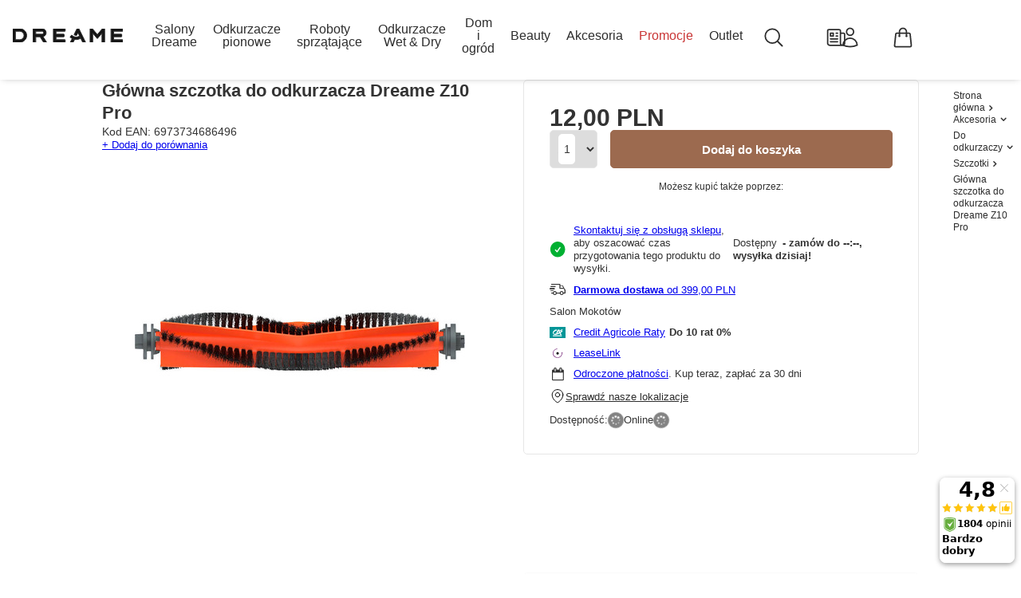

--- FILE ---
content_type: text/html; charset=utf-8
request_url: https://sklep.dreame-polska.pl/product-pol-25101-Glowna-szczotka-do-odkurzacza-Dreame-Z10-Pro.html
body_size: 46645
content:
<!DOCTYPE html>
<html lang="pl" class="--freeShipping --vat --gross " ><head><link rel="preload" as="image" fetchpriority="high" href="/hpeciai/34c42dbad7bc8e3c1b8e42ec227eaeb8/pol_pm_Glowna-szczotka-do-odkurzacza-Dreame-Z10-Pro-25101_1.jpg"><meta name="viewport" content="user-scalable=no, initial-scale = 1.0, maximum-scale = 5.0, width=device-width, viewport-fit=cover"><meta http-equiv="Content-Type" content="text/html; charset=utf-8"><meta http-equiv="X-UA-Compatible" content="IE=edge"><title>Główna szczotka do odkurzacza Dreame Z10 Pro | Oficjalny sklep Dreame w Polsce</title><meta name="keywords" content="Główna szczotka do odkurzacza Dreame Z10 Pro DREAME 035754 RBG5 "><meta name="description" content="Główna szczotka do odkurzacza Dreame Z10 Pro  | Akcesoria \ Szczotki \ Roboty sprzątające Akcesoria \ Do odkurzaczy \ Szczotki "><link rel="icon" href="/gfx/pol/favicon.ico"><meta name="theme-color" content="#9c6a4f"><meta name="msapplication-navbutton-color" content="#9c6a4f"><meta name="apple-mobile-web-app-status-bar-style" content="#9c6a4f"><link rel="stylesheet" type="text/css" href="/gfx/pol/projector_style.css.gzip?r=1770115698"><style>
							#photos_slider[data-skeleton] .photos__link:before {
								padding-top: calc(min((450/450 * 100%), 450px));
							}
							@media (min-width: 979px) {.photos__slider[data-skeleton] .photos__figure:not(.--nav):first-child .photos__link {
								max-height: 450px;
							}}
						</style><script>var app_shop={urls:{prefix:'data="/gfx/'.replace('data="', '')+'pol/',graphql:'/graphql/v1/'},vars:{meta:{viewportContent:'initial-scale = 1.0, maximum-scale = 5.0, width=device-width, viewport-fit=cover'},priceType:'gross',priceTypeVat:true,productDeliveryTimeAndAvailabilityWithBasket:false,geoipCountryCode:'US',fairShopLogo: { enabled: false, image: '/gfx/standards/safe_light.svg'},currency:{id:'PLN',symbol:'PLN',country:'pl',format:'###,##0.00',beforeValue:false,space:true,decimalSeparator:',',groupingSeparator:' '},language:{id:'pol',symbol:'pl',name:'Polski'},omnibus:{enabled:true,rebateCodeActivate:false,hidePercentageDiscounts:false,},},txt:{priceTypeText:' brutto',},fn:{},fnrun:{},files:[],graphql:{}};const getCookieByName=(name)=>{const value=`; ${document.cookie}`;const parts = value.split(`; ${name}=`);if(parts.length === 2) return parts.pop().split(';').shift();return false;};if(getCookieByName('freeeshipping_clicked')){document.documentElement.classList.remove('--freeShipping');}if(getCookieByName('rabateCode_clicked')){document.documentElement.classList.remove('--rabateCode');}function hideClosedBars(){const closedBarsArray=JSON.parse(localStorage.getItem('closedBars'))||[];if(closedBarsArray.length){const styleElement=document.createElement('style');styleElement.textContent=`${closedBarsArray.map((el)=>`#${el}`).join(',')}{display:none !important;}`;document.head.appendChild(styleElement);}}hideClosedBars();</script><meta name="robots" content="index,follow"><meta name="rating" content="general"><meta name="Author" content="Dreame na bazie IdoSell (www.idosell.com/shop).">
<!-- Begin LoginOptions html -->

<style>
#client_new_social .service_item[data-name="service_Apple"]:before, 
#cookie_login_social_more .service_item[data-name="service_Apple"]:before,
.oscop_contact .oscop_login__service[data-service="Apple"]:before {
    display: block;
    height: 2.6rem;
    content: url('/gfx/standards/apple.svg?r=1743165583');
}
.oscop_contact .oscop_login__service[data-service="Apple"]:before {
    height: auto;
    transform: scale(0.8);
}
#client_new_social .service_item[data-name="service_Apple"]:has(img.service_icon):before,
#cookie_login_social_more .service_item[data-name="service_Apple"]:has(img.service_icon):before,
.oscop_contact .oscop_login__service[data-service="Apple"]:has(img.service_icon):before {
    display: none;
}
</style>

<!-- End LoginOptions html -->

<!-- Open Graph -->
<meta property="og:type" content="website"><meta property="og:url" content="https://sklep.dreame-polska.pl/product-pol-25101-Glowna-szczotka-do-odkurzacza-Dreame-Z10-Pro.html
"><meta property="og:title" content="Główna szczotka do odkurzacza Dreame Z10 Pro"><meta property="og:site_name" content="Dreame"><meta property="og:locale" content="pl_PL"><meta property="og:image" content="https://sklep.dreame-polska.pl/hpeciai/23e262322d3016cafa97c477a7284061/pol_pl_Glowna-szczotka-do-odkurzacza-Dreame-Z10-Pro-25101_1.jpg"><meta property="og:image:width" content="450"><meta property="og:image:height" content="450"><link rel="manifest" href="https://sklep.dreame-polska.pl/data/include/pwa/13/manifest.json?t=3"><meta name="apple-mobile-web-app-capable" content="yes"><meta name="apple-mobile-web-app-status-bar-style" content="black"><meta name="apple-mobile-web-app-title" content="DREAME POLSKA"><link rel="apple-touch-icon" href="/data/include/pwa/13/icon-128.png"><link rel="apple-touch-startup-image" href="/data/include/pwa/13/logo-512.png" /><meta name="msapplication-TileImage" content="/data/include/pwa/13/icon-144.png"><meta name="msapplication-TileColor" content="#2F3BA2"><meta name="msapplication-starturl" content="/"><script type="application/javascript">var _adblock = true;</script><script async src="/data/include/advertising.js"></script><script type="application/javascript">var statusPWA = {
                online: {
                    txt: "Połączono z internetem",
                    bg: "#5fa341"
                },
                offline: {
                    txt: "Brak połączenia z internetem",
                    bg: "#eb5467"
                }
            }</script><script async type="application/javascript" src="/ajax/js/pwa_online_bar.js?v=1&r=6"></script><script >
window.dataLayer = window.dataLayer || [];
window.gtag = function gtag() {
dataLayer.push(arguments);
}
gtag('consent', 'default', {
'ad_storage': 'denied',
'analytics_storage': 'denied',
'ad_personalization': 'denied',
'ad_user_data': 'denied',
'wait_for_update': 500
});

gtag('set', 'ads_data_redaction', true);
</script><script id="iaiscript_1" data-requirements="W10=" data-ga4_sel="ga4script">
window.iaiscript_1 = `<${'script'}  class='google_consent_mode_update'>
gtag('consent', 'update', {
'ad_storage': 'denied',
'analytics_storage': 'denied',
'ad_personalization': 'denied',
'ad_user_data': 'denied'
});
</${'script'}>`;
</script>
<!-- End Open Graph -->

<link rel="canonical" href="https://sklep.dreame-polska.pl/product-pol-25101-Glowna-szczotka-do-odkurzacza-Dreame-Z10-Pro.html" />

                <!-- Global site tag (gtag.js) -->
                <script  async src="https://www.googletagmanager.com/gtag/js?id=AW-401363093"></script>
                <script >
                    window.dataLayer = window.dataLayer || [];
                    window.gtag = function gtag(){dataLayer.push(arguments);}
                    gtag('js', new Date());
                    
                    gtag('config', 'AW-401363093', {"allow_enhanced_conversions":true});
gtag('config', 'G-QD8ZZW77T7');

                </script>
                            <!-- Google Tag Manager -->
                    <script >(function(w,d,s,l,i){w[l]=w[l]||[];w[l].push({'gtm.start':
                    new Date().getTime(),event:'gtm.js'});var f=d.getElementsByTagName(s)[0],
                    j=d.createElement(s),dl=l!='dataLayer'?'&l='+l:'';j.async=true;j.src=
                    'https://www.googletagmanager.com/gtm.js?id='+i+dl;f.parentNode.insertBefore(j,f);
                    })(window,document,'script','dataLayer','GTM-5VDN4JJF');</script>
            <!-- End Google Tag Manager -->
<!-- Begin additional html or js -->


<!--1357|13|544| modified: 2025-12-04 13:26:45-->
<!-- LONGDESC -> Fancy - styling-->
<style>
/* Specification navigation */
.spec_item {
  height: 100%;
  overflow: hidden;
}
.spec_item.--spec-hidden {
  height: 0 !important;
  position: absolute;
}
.spec_nav__item {
  padding: 1.2rem 2.4rem;
  border-bottom: 1px solid transparent;
  cursor: pointer;
}
.spec_nav__item:hover {
  border-bottom: 1px solid rgba(0,0,0,.2);
}
.spec_nav__item.--spec-nav-active {
  border-bottom: 1px solid rgba(0,0,0,1);
}

#projector_longdescription {
  height: fit-content;
}
.longdesc_icons img {
  width: 150px !important;
}
@media (max-width: 978px) {
  .scroll__item {
    justify-content: center;
  }
  html.scroll .scroll__item {
    padding-bottom: 73px;
  }
  html:not(.scroll) .scroll__item {
    padding-bottom: 133px;
  }
}

#projector_longdescription:has(.fancy_longdesc) {
    position: relative;
    width: calc(100vw - 5px);
    max-width: calc(100vw - 5px);
    min-height: max-content;
    height: max-content;
    max-height: max-content;
    left: 50%;
    margin-left: -50vw;
    overflow: unset;
}
.h-200vh {
    height: 200vh !important;
}
.h-max-content {
    height: max-content !important;
}
.border-radius-16 {
    border-radius: 1.6rem !important;
}
.border-radius-24 {
    border-radius: 2.4rem !important;
}
.scroll-section {
    min-height: 100%;
}
.longdesc img,
.longdesc video {
    object-fit: cover;
}
@media (max-width: 978px) {
  .longdesc img,
  .longdesc video {
    width: 100% !important;
  }
}
.scroll__item {
    min-height: 100vh;
    max-height: 100vh;
    top: 0;
    transition: all .5s;
}
.scrollbar_track {
    top: 50%;
    left: 50%;
    transform: translate(-50%, -50%);
    background: #a7a7a7;
    width: 5px;
    height: 50%;
    z-index: 3;
}
@media (max-width: 978px) {
  .scrollbar_track {
    left: 4px;
    transform: translate(0, -50%);
  }
}
.scrollbar_thumb {
    background: #232323;
    width: 100%;
    height: 55%;
    z-index: 5;
    transition: all .5s;
}
.scroll_event_start {
    width: 5px;
    height: 100%;
    background: transparent;
    top: 60%;
    left: 50%;
}
@media (min-width: 979px) {
    .img_double_vid__item {
        max-width: calc(50% - 1.6rem);
    }
}
@keyframes hoverVid {
    0% {
        transform: scale(1);
    }
    35% {
        transform: scale(1.15);
    }
    75% {
        transform: scale(.9);
    }
    100% {
        transform: scale(1);
    }
}
.click_to_play:has(video.--visible) > * {
    cursor: pointer;
}
.click_to_play .video_play_btn {
    top: 5rem;
    right: 5rem;
    transform: translate(-50%, -50%);
    width: 35px;
    height: 35px;
    background: rgba(255, 255, 255, 0.8);
    opacity: 1;
    transform: scale(1);
    transition: all .5s;
}
.click_to_play:not(.--playing) .video_play_btn {
    clip-path: polygon(0 0, 0 100%, 100% 50%);
}
.click_to_play.--playing .video_play_btn {
    clip-path: polygon(5% 5%,
            5% 95%,
            35% 95%,
            35% 5%,
            65% 5%,
            65% 95%,
            95% 95%,
            95% 5%);
}
.click_to_play:hover>.video_play_btn {
    animation: hoverVid .8s;
}
.double_vid__wrapper {
    max-width: calc(50% - 1.6rem);
}
@media (min-width: 1200px) {
  .image_out_of_section {
    min-height: 1200px;
  }
}
@media (max-width: 1199px) {
  .image_out_of_section {
    min-height: 500px;
  }
}
.image_absolute.--top {
    top: -250px;
}
.image_absolute.--bot {
    bottom: -250px;
}
.background-gray {
    background: #F0F0F0;
}
.image_out_of_section {
    margin: 250px 0;
}



.longdescription {
    display: flex;
    flex-direction: column;
    gap: 1.6rem;
}
.longdescription>* {
    width: 100%;
}
.longdescription span,
.longdescription p,
.longdescription li,
.longdescription div {
    line-height: 160%;
}
.longdescription h1,
.longdescription h2,
.longdescription h3,
.longdescription h4,
.longdescription h5,
.longdescription h6 {
    line-height: 1;
}

#inthebox ul {
    list-style: none;
}
@media (min-width: 979px) {
  #inthebox ul {
    width: calc(50% - 1.2rem);
  }
}
#inthebox li {
    text-align: start;
    padding: 1.2rem;
    font-size: 1.6rem;
}
#inthebox li:nth-child(odd) {
    background: #f0f0f0;
}

#specification .table__wrapper {
    width: 100%;
}
@media (min-width: 1200px) {
  #specification .table__wrapper {
    max-width: calc(50% - 1.2rem);
  }
}
@media (min-width: 979px) {
  #specification .table__wrapper tr:nth-child(odd) {
    background: #F0F0F0;
  }
}
@media (max-width: 978px) {
  #specification .table__wrapper tr:nth-child(odd) {
    background: #F0F0F0;
  }
}
#specification .table__wrapper table {
    width: 100%;
}
#specification .table__wrapper tr th {
    width: 35%;
    max-width: 35%;
}
#specification .table__wrapper tr td {
    width: 65%;
    max-width: 65%;
}
#specification .table__wrapper tr th,
#specification .table__wrapper tr td {
    padding: 1.2rem;
    text-align: start;
}

.video__frame {
    position: relative;
    padding-bottom: 56.25%;
    padding-top: 25px;
    width: 300%;
    left: -100%;
}

.video__frame.--low-profile {
    padding-bottom: 27% !important;
}

.play_on_screen .video__frame {
    pointer-events: none;
    -webkit-user-select: none;
    -ms-user-select: none;
    user-select: none;
}

.play_on_click .video__frame {
    cursor: pointer;
}

.video__frame iframe {
    position: absolute;
    top: 0;
    left: 0;
    width: 100%;
    height: 100%;
}

/* NAVBAR */
.slider_vid__navbar {
    max-width: max-content;
    border-bottom: 1px solid #F0F0F0;
}

.slider_vid__nav_item {
    border-bottom: 2px solid transparent;
}

.slider_vid__nav_item:hover {
    cursor: pointer;
    border-bottom: 2px solid #0a8df883;
}

.slider_vid__nav_item.--show-slide {
    border-bottom: 2px solid #0a8df8;
}

/* ITEMS */
.slider_vid__item {
    width: 100%;
    transition: all .4s;
}

.slider_vid__item:not(.--show-slide) {
    display: none !important;
}

.video_main .product_name {
    left: 50%;
    top: 50%;
    transform: translate(-50%, -50%);
}


/* NAVBAR (Dreame)*/
.slider__navbar {
    max-width: max-content;
    border-bottom: 1px solid #F0F0F0;
}
.slider__nav_item {
    border-bottom: 2px solid transparent;
}
.slider__nav_item:hover {
    cursor: pointer;
    border-bottom: 2px solid #0a8df883;
}
.slider__nav_item.--show-slide {
    border-bottom: 2px solid #0a8df8;
}
/* ITEMS */
.slider__item {
    width: 100%;
    transition: all .4s;
}
.slider__item:not(.--show-slide) {
    display: none !important;
}

/* W ZESTAWIE */
@media (max-width: 978px) {
	.included-items {
		display: flex;
		align-items: flex-start;
		overflow-x: scroll;
		padding-bottom: 3rem
	}
	.included-items__img img {
		max-width:none
	}
	.included-items__item {
		margin-right:2rem
	}
	.included-items__item:last-child {
		margin-right:0
	}
}
@media (min-width: 979px) {
	.included-items {
		display: grid;
		grid-template-columns: repeat(6, 1fr);
		column-gap: 2rem;
		row-gap:5rem
	}
}
.included-items__img {
	background: #f7f9fa;
	margin-bottom:3rem
}
.included-items__name {
	margin-bottom:1.5rem
}

/* Z POZOSTAŁYCH DODATKÓW */
#projector_longdescription .long-description__title {
font-weight: 600;
font-size: 2rem;
}
/* KARTA PRODUKTU -> Navbar */
.longdescription_navigation {
  border-top: 1px solid #c4c7c8;
  border-bottom: 1px solid #c4c7c8;
  width: 100%;
}
.longdescription_navigation_menu {
  display: flex;
  flex-direction: row;
  justify-content: space-evenly;
  margin: 0 auto;
}
.longdescription_navigation_menu__item {
  font-size: 1.6rem;
  cursor: pointer;
  padding: 2.4rem 0;
  display: flex;
  flex-direction: row;
  gap: 1.2rem;
  justify-content: center;
  align-items: center;
  min-width: 132px;
  border-bottom: 1px solid rgba(0, 0, 0, 0);
}
.longdescription_navigation_menu__item img {
  max-width: 24px;
  max-height: 24px;
}
.description-item {
  margin-bottom: 3rem;
}
section#projector_enclosures {
  margin-top: 3rem;
}
/* KARTA PRODUKTU -> Longdescription */
section#products_associated_zone1, form#projector_form, section#projector_longdescription, #main_news {
  grid-column: 1 / span 2;
}
.projector_page .cm {
  overflow: unset;
}
.longdescription {
  max-width: 1200px;
  margin: 0 auto;
  padding: 0;
  padding-right: 0px;
  padding-left: 0px;
}
.description-item__wrapper {
  display: flex;
  flex-wrap: wrap;
}
.description-item__title {
  font-weight: 500;
  font-size: 2.4rem;
}
.longdescription img {
  width: 100%;
}
.description-item__wrapper-center {
  display: flex;
  flex-direction: column;
  gap: 2.4rem;
}
.description-item__body-wrapper-center, .description-item__body-wrapper {
display: flex;
flex-direction: column;
gap: 1.6rem;
}
.description-item__content, .description-item__title {
text-align: center;
}
.description-item__content p {
  font-size: 16px;
}
#Specyfikacja.big_label.--ops::after, #Wzestawie.big_label.--ops::after {
  display: none;
}
#Wzestawie::after, #Specyfikacja::after {
  content: '';
  display: block;
  height: 1px;
  width: 20px;
  background: #333;
  margin: 0 auto;
  margin-top: 0px;
  margin-top: 3rem;
  border-radius: 0;
  position: absolute;
  left: auto;
}
.longdescription .included_items {
  display: grid;
  grid-template-columns: repeat(5, 1fr);
  column-gap: 2rem;
  row-gap: 5rem;
  margin-bottom: 5rem;
}
.longdescription .table_container {
  width: 100%;
  margin: 0;
}
.longdescription .table_container th, .table_container td {
  padding: 2rem 1rem;
  font-size: 1.4rem;
  max-width: 50%;
  width: 100%;
}
.longdescription .table_container tr:hover {
  background: #f7f9fa;
}
.longdescription .table_container table {
  border: none;
  width: 100%;
}
@media (max-width: 756px) {
  .longdescription .included_items {
    grid-template-columns: repeat(2, 1fr);
  }
  #longdesc-navbar .longdescription_navigation_menu {
    gap: 0 !important;
  }
}
@media (max-width: 978px) {
  #projector_longdescription #description .slider__navbar {
    justify-content: start !important;
    overflow: scroll;
  }
}
@media (min-width: 979px) {
  .longdescription .table_container {
    display: grid;
    grid-template-columns: auto auto;
    column-gap: 50px;
  }
  .description-item__img {
    flex-basis: 50%;
  }
  .description-item__body {
    flex-basis: 50%;
    display: flex;
    margin-bottom: 5rem;
  }
  .headline, .description-item__title {
    font-size: 3.2rem;
  }
  .description-item__wrapper {
    flex-direction: row;
    display: flex;
  }
  .description-item__wrapper.--reverse {
    flex-direction: row-reverse;
  }
  .description-item__body {
    margin-bottom: 0;
  }
  .description-item__body {
    align-items: center;
    justify-content: center;
  }
  .longdescription .description-item__wrapper .description-item__body-wrapper,
  .longdescription .description-item__wrapper.--reverse .description-item__body-wrapper {
    max-width: 490px !important;
    padding-left: 10px;
  }
}
@media (min-width: 1200px) {
 .description-item__content, .description-item__title {
   text-align: start;
   }
}
#projector_longdescription img {
  object-fit: contain;
}
@media (max-width: 978px) {
  .table__wrapper tr:nth-child(even) {
    background: #F2F2F2;
  }
}
@media (min-width: 979px) {
  .table__wrapper tr:hover {
    background: #F2F2F2;
  }
}
.table__wrapper table {
  width: 100%;
}
.table__wrapper th,
.table__wrapper td {
  padding: .8rem;
  width: 50%;
}

@media (max-width: 978px) {
  #projector_longdescription .included-items .item {
    min-width: 150px;
  }
}

@media (max-width: 756px) {
  .projector_page #projector_longdescription .slider__navbar {
    max-width: 100%;
    overflow-x: scroll !important;
    overflow-y: visible !important;
    justify-content: start !important;
  }
}
</style>
<!--1079|13|453| modified: 2024-12-17 08:22:29-->
<style>
.--double-arrow {
align-items: center;
}
</style>
<!--1080|13|453| modified: 2024-12-17 08:22:37-->
<style>
@media (min-width: 979px) {
  #product_bottom__nav {
    z-index: 70;
  }
}
</style>
<!--1015|13|417| modified: 2025-05-19 09:09:18-->
<!-- #layout - min-height: 95vh -->
<style>
#layout {
  min-height: 65vh;
}
</style>
<!--1075|13|451| modified: 2024-12-17 08:24:35-->
<!-- All Shops IG styling > Mobile scrollable -->
<style>
@media (max-width: 978px) {
    #instagram .instagram__items {
        display: flex;
        flex-direction: row !important;
        overflow-x: scroll;
        scroll-snap-type: x mandatory;
        justify-content: start;
    }
    #instagram .instagram__items .instagram__item {
        scroll-snap-align: center;
        min-width: 65vw;
        width: 100%;
        max-width: 65vw;
    }
}
</style>
<!--1089|13|459| modified: 2024-12-17 08:25:04-->
<style>
.search_page #search .product #product_shipping_dialog {
    max-width: 200px;
}
</style>
<!--992|13|400-->
<meta name="google-site-verification" content="vRzub7I90Xi93WWsaYPs5cwQS8MfQzEAktvtSwdLA9A" />
<!--868|13|353| modified: 2025-01-17 13:41:43-->
<style>
.basketedit_oneclick__button.--express-checkout.basketedit_express_checkout {
  display: none !important;
}
div#projector_express_section, .basketedit_summary_buttons__item.--express-checkout.basketedit_express_checkout {
    display: none !important;
}
#signin-form_box_right .signin-form_box_sub {
  display: flex;
  flex-direction: column;
}
#signin-form_box_right .signin-form_box_sub .signin-form_register {
  margin-right: unset;
}
.projector_details .projector_oneclick__item {
  border-radius: 0 !important;
}
</style>
<!--1328|13|353-->
<style>
#product_bottom__nav #projector_price_regularprice_wrapper .omnibus_short {
  display: none !important;
}
</style>
<!--1216|13|489| modified: 2024-12-17 08:25:21-->
<style>
#Filters > .filters__sticky {
  max-height: max-content !important;
}
</style>
<!--1219|13|490| modified: 2024-12-17 08:24:06-->
<style>
.newsletter_button_wrapper {
    display: flex;
    justify-content: center;
    flex-direction: column;
    gap: 1.2rem;
}
#newsletter_form .newsletter_button_wrapper .btn {
  border-radius: 25rem !important;
}
@media (min-width: 979px) {
    .newsletter_button_wrapper {
        flex-direction: row;
    }
}
@media (max-width: 756px) {
  #newsletter_form .newsletter_button_wrapper .btn {
    max-width: 100% !important;
  }
}
@media (min-width: 757px) and (max-width: 978px) {
  #newsletter_form .newsletter_button_wrapper .btn {
    margin: 0 auto;
  }
}
</style>
<!--1235|13|499| modified: 2025-08-20 10:18:49-->
<!-- All shops - Regulamin -> Regulamin rozwijany - styling -->
<style>
.terms_item:not(.terms_item.--expanded) p,
.terms_item:not(.terms_item.--expanded) ul,
.terms_item:not(.terms_item.--expanded) ol,
.terms_item:not(.terms_item.--expanded) a,
.terms_item:not(.terms_item.--expanded) span,
.terms_item:not(.terms_item.--expanded) h5,
.terms_item:not(.terms_item.--expanded) h6 {
  display: none !important;
}
.terms_item {
  transition: all .2s;
  overflow: hidden;
  padding-top: 0;
}
.text_menu__txt_sub .terms_item > * {
  padding: 1.2rem 2rem 0 !important;
}
.text_menu__txt_sub .terms_item.--expanded,
.text_menu__txt_sub .terms_item h4 {
  padding-bottom: 1.2rem !important;
}
.terms_item * {
  line-height: 160%;
}
.terms_item h4 {
  cursor: pointer;
  position: relative;
  font-size: 2.4rem;
}
.terms_item.--expanded h4 {
  border-bottom: 1px solid #D2D2D2;
  padding-bottom: .8rem;
}
.terms_item h4::after {
    content: '\f078';
    font-family: 'FontAwesome';
    position: absolute;
    font-weight: 300;
    font-size: 1.6rem;
    right: 2rem;
    top: 50%;
    transform: translateY(-50%);
}
.terms_item.--expanded h4::after {
    transform: translateY(-50%) rotate(180deg);
}
.terms_item p,
.terms_item li,
.terms_item span,
.terms_item a {
  font-size: 1.6rem;
}
.terms_item p,
.terms_item li,
.terms_item span,
.terms_item a,
.terms_item h5,
.terms_item h6 {
  margin: 0 !important;
}
</style>
<!--1315|13|530| modified: 2024-12-18 11:21:36-->
<!-- ALL SHOPS - Basketedit -> hotspot fix -->
<style>
.basketedit_page .headline__name {
  font-weight: 600;
}
.basketedit_page .headline__name::before,
.basketedit_page .headline__name::after {
  display: none !important;
}
</style>
<!--1319|13|532-->
<style>
.order__calendar {
  display: none !important;
}
</style>
<!--1325|13|535| modified: 2024-12-24 13:15:03-->
<style>
@media (max-width: 756px) {
  .projector_page .longdescription_navigation_menu {
    flex-wrap: wrap;
    column-gap: 0 !important;
  }
  .projector_page .longdescription_navigation_menu__item {
    width: calc(50% - 1.2rem);
  }
}
</style>
<!--1368|13|550-->
<style>
#iai_cookie .btn {
  max-width: 100% !important;
}
</style>
<!--1403|13|575-->

  <!-- GetResponse Analytics -->
  <script type="text/javascript">
      
  (function(m, o, n, t, e, r, _){
          m['__GetResponseAnalyticsObject'] = e;m[e] = m[e] || function() {(m[e].q = m[e].q || []).push(arguments)};
          r = o.createElement(n);_ = o.getElementsByTagName(n)[0];r.async = 1;r.src = t;r.setAttribute('crossorigin', 'use-credentials');_.parentNode .insertBefore(r, _);
      })(window, document, 'script', 'https://newsletter.innpro.eu/script/c94b9cc2-25a0-4876-a057-eca515068ea2/ga.js', 'GrTracking');


  </script>
  <!-- End GetResponse Analytics -->

<!--1406|13|575-->
<script>
    window.grClientData = {
        orderId: '',
        orderNumber: '',
        orderWebhookUrl: 'https://idosell.getresponse.com/webhook/frontend/3198/13',
        cartWebhookUrl: 'https://idosell.getresponse.com/webhook/frontend/3198/13',
        getresponseShopId: 'O'
    };

    (function(w, d, s, u) {
        var js = d.createElement(s);
        js.async = true;
        js.src = u;
        var fjs = d.getElementsByTagName(s)[0];
        fjs.parentNode.insertBefore(js, fjs);
    })(window, document, 'script', 'https://eu-idosell.gr-cdn.com/main.js');
</script>
<!--1417|13|582| modified: 2025-12-18 11:14:46-->
<!-- [NEW] ALL ARS > Stylowanie elementów opinii -->
<style>
#___ratingbadge_0,
#___ratingbadge_1,
#google-merchantwidget-iframe-wrapper {
  display: none !important;
}

@media (max-width: 978px) {
  #opinions_badge,
  #ceneo-widget {
    top: unset !important;
    bottom: 150px !important;
  }
}

.--scroll-down #opinions_badge {
  opacity: 0 !important;
}

body:has(.basketedit_page) #opinions_badge,
body:has(.basketedit_page) #ceneo-widget,
body:has(.order1_page) #opinions_badge,
body:has(.order1_page) #ceneo-widget,
body:has(.order2_page) #opinions_badge,
body:has(.order2_page) #ceneo-widget,
body:has(.order_process) #opinions_badge,
body:has(.order_process) #ceneo-widget {
  display: none !important;
}
</style>

<!-- End additional html or js -->
<script>(function(w,d,s,i,dl){w._ceneo = w._ceneo || function () {
w._ceneo.e = w._ceneo.e || []; w._ceneo.e.push(arguments); };
w._ceneo.e = w._ceneo.e || [];dl=dl===undefined?"dataLayer":dl;
const f = d.getElementsByTagName(s)[0], j = d.createElement(s); j.defer = true;
j.src = "https://ssl.ceneo.pl/ct/v5/script.js?accountGuid=" + i + "&t=" +
Date.now() + (dl ? "&dl=" + dl : ""); f.parentNode.insertBefore(j, f);
})(window, document, "script", "ef5c6078-d006-4230-a7d5-c6bc16c60306");</script>
                <script>
                if (window.ApplePaySession && window.ApplePaySession.canMakePayments()) {
                    var applePayAvailabilityExpires = new Date();
                    applePayAvailabilityExpires.setTime(applePayAvailabilityExpires.getTime() + 2592000000); //30 days
                    document.cookie = 'applePayAvailability=yes; expires=' + applePayAvailabilityExpires.toUTCString() + '; path=/;secure;'
                    var scriptAppleJs = document.createElement('script');
                    scriptAppleJs.src = "/ajax/js/apple.js?v=3";
                    if (document.readyState === "interactive" || document.readyState === "complete") {
                          document.body.append(scriptAppleJs);
                    } else {
                        document.addEventListener("DOMContentLoaded", () => {
                            document.body.append(scriptAppleJs);
                        });  
                    }
                } else {
                    document.cookie = 'applePayAvailability=no; path=/;secure;'
                }
                </script>
                                <script>
                var listenerFn = function(event) {
                    if (event.origin !== "https://payment.idosell.com")
                        return;
                    
                    var isString = (typeof event.data === 'string' || event.data instanceof String);
                    if (!isString) return;
                    try {
                        var eventData = JSON.parse(event.data);
                    } catch (e) {
                        return;
                    }
                    if (!eventData) { return; }                                            
                    if (eventData.isError) { return; }
                    if (eventData.action != 'isReadyToPay') {return; }
                    
                    if (eventData.result.result && eventData.result.paymentMethodPresent) {
                        var googlePayAvailabilityExpires = new Date();
                        googlePayAvailabilityExpires.setTime(googlePayAvailabilityExpires.getTime() + 2592000000); //30 days
                        document.cookie = 'googlePayAvailability=yes; expires=' + googlePayAvailabilityExpires.toUTCString() + '; path=/;secure;'
                    } else {
                        document.cookie = 'googlePayAvailability=no; path=/;secure;'
                    }                                            
                }     
                if (!window.isAdded)
                {                                        
                    if (window.oldListener != null) {
                         window.removeEventListener('message', window.oldListener);
                    }                        
                    window.addEventListener('message', listenerFn);
                    window.oldListener = listenerFn;                                      
                       
                    const iframe = document.createElement('iframe');
                    iframe.src = "https://payment.idosell.com/assets/html/checkGooglePayAvailability.html?origin=https%3A%2F%2Fsklep.dreame-polska.pl";
                    iframe.style.display = 'none';                                            

                    if (document.readyState === "interactive" || document.readyState === "complete") {
                          if (!window.isAdded) {
                              window.isAdded = true;
                              document.body.append(iframe);
                          }
                    } else {
                        document.addEventListener("DOMContentLoaded", () => {
                            if (!window.isAdded) {
                              window.isAdded = true;
                              document.body.append(iframe);
                          }
                        });  
                    }  
                }
                </script>
                <script>let paypalDate = new Date();
                    paypalDate.setTime(paypalDate.getTime() + 86400000);
                    document.cookie = 'payPalAvailability_PLN=-1; expires=' + paypalDate.getTime() + '; path=/; secure';
                </script><script src="/data/gzipFile/expressCheckout.js.gz"></script><script type="text/javascript" src="/expressCheckout/smileCheckout.php?v=3"></script><style>express-checkout:not(:defined){-webkit-appearance:none;background:0 0;display:block !important;outline:0;width:100%;min-height:48px;position:relative}</style></head><body><div id="container" class="projector_page container max-width-1200"><header class=" commercial_banner smooth_load --top"><script class="ajaxLoad">app_shop.vars.vat_registered="true";app_shop.vars.currency_format="###,##0.00";app_shop.vars.currency_before_value=false;app_shop.vars.currency_space=true;app_shop.vars.symbol="PLN";app_shop.vars.id="PLN";app_shop.vars.baseurl="http://sklep.dreame-polska.pl/";app_shop.vars.sslurl="https://sklep.dreame-polska.pl/";app_shop.vars.curr_url="%2Fproduct-pol-25101-Glowna-szczotka-do-odkurzacza-Dreame-Z10-Pro.html";var currency_decimal_separator=',';var currency_grouping_separator=' ';app_shop.vars.blacklist_extension=["exe","com","swf","js","php"];app_shop.vars.blacklist_mime=["application/javascript","application/octet-stream","message/http","text/javascript","application/x-deb","application/x-javascript","application/x-shockwave-flash","application/x-msdownload"];app_shop.urls.contact="/contact-pol.html";</script><div id="viewType" style="display:none"></div><ul id="menu_hottest" class="navbar-nav d-md-none d-flex flex-nowrap justify-content-around"><li class="nav-item d-flex flex-column gap-08 "><a  href="/pol_m_Odkurzacze-pionowe-46055.html" target="_self" title="Odkurzacze" class="nav-link nav-gfx" ><img alt="Przejdź do kategoriiOdkurzacze" title="Odkurzacze" src="/data/gfx/pol/navigation/13_3_i_22967.webp"><span class="gfx_lvl_1">Odkurzacze</span></a></li><li class="nav-item d-flex flex-column gap-08 "><a  href="/pol_m_Roboty-sprzatajace-46056.html" target="_self" title="Roboty" class="nav-link nav-gfx" ><img alt="Przejdź do kategoriiRoboty" title="Roboty" src="/data/gfx/pol/navigation/13_3_i_39710.webp"><span class="gfx_lvl_1">Roboty</span></a></li></ul><form action="https://sklep.dreame-polska.pl/search.php" method="get" id="menu_search" class="menu_search"><a href="#showSearchForm" class="menu_search__mobile" tabindex="0" aria-label="Szukaj"><svg xmlns="http://www.w3.org/2000/svg" width="30" height="30" viewBox="0 0 18 19" fill="none"><path d="M15.7496 16.25L11.8519 12.3523M11.8519 12.3523C12.9068 11.2973 13.4994 9.86653 13.4994 8.37463C13.4994 6.88273 12.9068 5.45194 11.8519 4.39701C10.7969 3.34207 9.36613 2.74942 7.87423 2.74942C6.38234 2.74942 4.95154 3.34207 3.89661 4.39701C2.84168 5.45194 2.24902 6.88273 2.24902 8.37463C2.24902 9.86653 2.84168 11.2973 3.89661 12.3523C4.95154 13.4072 6.38234 13.9998 7.87423 13.9998C9.36613 13.9998 10.7969 13.4072 11.8519 12.3523Z" stroke-width="1.125" stroke-linecap="round" stroke-linejoin="round"></path></svg></a><div class="menu_search__block"><div class="menu_search__item --input"><input class="menu_search__input" type="text" name="text" autocomplete="off" tabindex="0" placeholder="Szukaj produktu" aria-label="Szukaj produktu"><button class="menu_search__submit" type="submit" tabindex="0" aria-label="Szukaj"><svg xmlns="http://www.w3.org/2000/svg" width="30" height="30" viewBox="0 0 18 19" fill="none"><path d="M15.7496 16.25L11.8519 12.3523M11.8519 12.3523C12.9068 11.2973 13.4994 9.86653 13.4994 8.37463C13.4994 6.88273 12.9068 5.45194 11.8519 4.39701C10.7969 3.34207 9.36613 2.74942 7.87423 2.74942C6.38234 2.74942 4.95154 3.34207 3.89661 4.39701C2.84168 5.45194 2.24902 6.88273 2.24902 8.37463C2.24902 9.86653 2.84168 11.2973 3.89661 12.3523C4.95154 13.4072 6.38234 13.9998 7.87423 13.9998C9.36613 13.9998 10.7969 13.4072 11.8519 12.3523Z" stroke-width="1.125" stroke-linecap="round" stroke-linejoin="round"></path></svg></button></div><div class="menu_search__item --results search_result"></div></div></form><div id="menu_settings" class="align-items-center justify-content-center"><div id="menu_additional" class="d-flex flex-row column-gap-24 justify-content-center align-items-center"><a class="newsroom_link d-block w-100" tabindex="0" href="/news-pol.phtml" title="
			      Newsroom
				  "><svg xmlns="http://www.w3.org/2000/svg" width="30" height="30" viewBox="0 0 19 19" fill="none"><path d="M9.66699 6.125H10.792M9.66699 8.375H10.792M5.16699 10.625H10.792M5.16699 12.875H10.792M13.042 6.125H15.5732C16.039 6.125 16.417 6.503 16.417 6.96875V14C16.417 14.4476 16.2392 14.8768 15.9227 15.1932C15.6063 15.5097 15.177 15.6875 14.7295 15.6875M13.042 6.125V14C13.042 14.4476 13.2198 14.8768 13.5362 15.1932C13.8527 15.5097 14.2819 15.6875 14.7295 15.6875M13.042 6.125V4.15625C13.042 3.6905 12.664 3.3125 12.1982 3.3125H3.76074C3.29499 3.3125 2.91699 3.6905 2.91699 4.15625V14C2.91699 14.4476 3.09478 14.8768 3.41125 15.1932C3.72772 15.5097 4.15694 15.6875 4.60449 15.6875H14.7295M5.16699 6.125H7.41699V8.375H5.16699V6.125Z" stroke-width="1.125" stroke-linecap="round" stroke-linejoin="round"></path></svg></a><a class="account_link d-block w-100" tabindex="0" href="https://sklep.dreame-polska.pl/login.php" title="Zaloguj się"><svg xmlns="http://www.w3.org/2000/svg" width="30" height="30" viewBox="0 0 19 19" fill="none"><path d="M12.1457 5C12.1457 5.74592 11.8494 6.46129 11.322 6.98874C10.7945 7.51618 10.0792 7.8125 9.33323 7.8125C8.58731 7.8125 7.87194 7.51618 7.3445 6.98874C6.81705 6.46129 6.52073 5.74592 6.52073 5C6.52073 4.25408 6.81705 3.53871 7.3445 3.01126C7.87194 2.48382 8.58731 2.1875 9.33323 2.1875C10.0792 2.1875 10.7945 2.48382 11.322 3.01126C11.8494 3.53871 12.1457 4.25408 12.1457 5ZM3.70898 15.5885C3.73309 14.1128 4.33624 12.7056 5.38837 11.6705C6.4405 10.6354 7.8573 10.0554 9.33323 10.0554C10.8092 10.0554 12.226 10.6354 13.2781 11.6705C14.3302 12.7056 14.9334 14.1128 14.9575 15.5885C13.193 16.3976 11.2743 16.8151 9.33323 16.8125C7.32623 16.8125 5.42123 16.3745 3.70898 15.5885Z" stroke-width="1.125" stroke-linecap="round" stroke-linejoin="round"></path></svg></a></div></div><div id="menu_basket" class="topBasket"><a class="topBasket__sub" tabindex="0" href="/basketedit.php" aria-label="Koszyk"><span class="badge badge-info"></span><svg xmlns="http://www.w3.org/2000/svg" width="30" height="30" viewBox="0 0 18 19" fill="none"><path d="M11.8124 8.375V5C11.8124 4.25408 11.5161 3.53871 10.9887 3.01126C10.4612 2.48382 9.74585 2.1875 8.99993 2.1875C8.25401 2.1875 7.53864 2.48382 7.01119 3.01126C6.48374 3.53871 6.18743 4.25408 6.18743 5V8.375M14.7044 6.88025L15.6517 15.8802C15.7042 16.379 15.3142 16.8125 14.8124 16.8125H3.18743C3.06908 16.8126 2.95204 16.7879 2.84389 16.7398C2.73574 16.6917 2.63891 16.6215 2.5597 16.5336C2.48048 16.4456 2.42064 16.342 2.38407 16.2295C2.3475 16.1169 2.33501 15.9979 2.34743 15.8802L3.29543 6.88025C3.31729 6.67292 3.41515 6.48103 3.57012 6.34157C3.72508 6.20211 3.9262 6.12496 4.13468 6.125H13.8652C14.2972 6.125 14.6594 6.45125 14.7044 6.88025ZM6.46868 8.375C6.46868 8.44959 6.43905 8.52113 6.3863 8.57387C6.33356 8.62662 6.26202 8.65625 6.18743 8.65625C6.11284 8.65625 6.0413 8.62662 5.98855 8.57387C5.93581 8.52113 5.90618 8.44959 5.90618 8.375C5.90618 8.30041 5.93581 8.22887 5.98855 8.17613C6.0413 8.12338 6.11284 8.09375 6.18743 8.09375C6.26202 8.09375 6.33356 8.12338 6.3863 8.17613C6.43905 8.22887 6.46868 8.30041 6.46868 8.375ZM12.0937 8.375C12.0937 8.44959 12.064 8.52113 12.0113 8.57387C11.9586 8.62662 11.887 8.65625 11.8124 8.65625C11.7378 8.65625 11.6663 8.62662 11.6136 8.57387C11.5608 8.52113 11.5312 8.44959 11.5312 8.375C11.5312 8.30041 11.5608 8.22887 11.6136 8.17613C11.6663 8.12338 11.7378 8.09375 11.8124 8.09375C11.887 8.09375 11.9586 8.12338 12.0113 8.17613C12.064 8.22887 12.0937 8.30041 12.0937 8.375Z" stroke-width="1.125" stroke-linecap="round" stroke-linejoin="round"></path></svg><span class="text-black text-11 weight-400 d-md-none">Koszyk</span></a><div class="topBasket__details --products" style="display: none;"><div class="topBasket__block --labels"><label class="topBasket__item --name">Produkt</label><label class="topBasket__item --sum">Ilość</label><label class="topBasket__item --prices">Cena</label></div><div class="topBasket__block --products"></div><div class="topBasket__block --oneclick topBasket_oneclick" data-lang="pol"><div class="topBasket_oneclick__label"><span class="topBasket_oneclick__text --fast">Szybkie zakupy <strong>1-Click</strong></span><span class="topBasket_oneclick__text --registration"> (bez rejestracji)</span></div><div class="topBasket_oneclick__items"><span class="topBasket_oneclick__item --googlePay" title="Google Pay"><img class="topBasket_oneclick__icon" src="/panel/gfx/payment_forms/237.png" alt="Google Pay"></span></div></div></div><div class="topBasket__details --shipping" style="display: none;"><span class="topBasket__name">Koszt dostawy od</span><span id="shipppingCost"></span></div></div><div id="logo"><a class="d-none d-lg-block" href="https://sklep.dreame-polska.pl"><svg xmlns="http://www.w3.org/2000/svg" width="138" height="19" viewBox="0 0 138 19" fill="none"><g clip-path="url(#clip0_1158_18)"><path d="M17.4462 9.50549C17.4462 4.77935 13.5539 0.931098 8.76204 0.90979H0.289761C0.129744 0.90979 0 1.03764 0 1.19532V17.8029C0 17.9606 0.129744 18.0884 0.289761 18.0884H9.05613C13.7096 17.9137 17.4462 14.1294 17.4462 9.50123V9.50549ZM3.33874 4.19977H8.72312C11.6899 4.19977 14.1075 6.57775 14.1075 9.50549C14.1075 12.4332 11.6943 14.8112 8.72312 14.8112H3.33874V4.19977Z"></path><path d="M38.0448 10.9758C40.2635 10.3919 41.9026 8.39747 41.9026 6.03227C41.9026 3.21533 39.5802 0.922575 36.7215 0.90979H25.8186C25.6629 0.90979 25.5332 1.03764 25.5332 1.19532V17.8029C25.5332 17.9606 25.6629 18.0884 25.823 18.0884H28.5822C28.7422 18.0884 28.8719 17.9606 28.8719 17.8029V11.1547H34.2347L38.4038 17.8157C38.5076 17.9861 38.6979 18.0884 38.8968 18.0884H42.3221C42.3999 18.0884 42.4432 18.0074 42.4042 17.9435L38.0448 10.9758ZM28.8719 4.1955H36.7042C37.7291 4.1955 38.5638 5.018 38.5638 6.028C38.5638 7.03801 37.7291 7.8605 36.7042 7.8605H28.8719V4.19977V4.1955Z"></path><path d="M54.2587 14.807V11.1505H64.1322C64.2922 11.1505 64.4219 11.0226 64.4219 10.865V8.14603C64.4219 7.98835 64.2922 7.8605 64.1322 7.8605H54.2587V4.19977H65.4988C65.6588 4.19977 65.7886 4.07192 65.7886 3.91424V1.19532C65.7886 1.03764 65.6588 0.90979 65.4988 0.90979H51.2097C51.0497 0.90979 50.9199 1.03764 50.9199 1.19532V17.8029C50.9199 17.9606 51.0497 18.0884 51.2097 18.0884H65.4945C65.6545 18.0884 65.7843 17.9606 65.7843 17.8029V15.101C65.7843 14.9433 65.6588 14.8155 65.4945 14.8155L54.2543 14.807H54.2587Z"></path><path d="M126.47 14.807V11.1505H136.343C136.503 11.1505 136.633 11.0226 136.633 10.865V8.14603C136.633 7.98835 136.503 7.8605 136.343 7.8605H126.47V4.19977H137.71C137.87 4.19977 138 4.07192 138 3.91424V1.19532C138 1.03764 137.87 0.90979 137.71 0.90979H123.421C123.261 0.90979 123.131 1.03764 123.131 1.19532V17.8029C123.131 17.9606 123.261 18.0884 123.421 18.0884H137.705C137.865 18.0884 137.995 17.9606 137.995 17.8029V15.101C137.995 14.9433 137.87 14.8155 137.71 14.8155L126.47 14.807Z"></path><path d="M112.103 1.11861L106.048 8.37616L99.9891 1.11861C99.8767 0.986499 99.7124 0.90979 99.5394 0.90979H97.1823C97.0223 0.90979 96.8926 1.03764 96.8926 1.19532V17.8029C96.8926 17.9606 97.0223 18.0884 97.1823 18.0884H99.9416C100.102 18.0884 100.231 17.9606 100.231 17.8029V6.58628L105.823 13.2856C105.94 13.4262 106.156 13.4262 106.273 13.2856L111.861 6.58628V17.8029C111.861 17.9606 111.99 18.0884 112.15 18.0884H114.91C115.07 18.0884 115.199 17.9606 115.199 17.8029V1.19532C115.199 1.03764 115.07 0.90979 114.91 0.90979H112.553C112.38 0.90979 112.215 0.986499 112.103 1.11861Z"></path><path d="M82.7239 0.910278H80.7129C80.6005 0.910278 80.501 0.974203 80.4534 1.07222L76.8076 8.51728C77.439 8.93918 78.1613 9.2375 78.9354 9.37387C79.3117 9.43779 79.6836 9.46762 80.0555 9.45484L81.7206 6.05406L82.9402 8.54285L83.6451 9.98328L85.1156 12.9877L85.9373 14.6668L87.4553 17.765C87.5504 17.961 87.7537 18.0889 87.9786 18.0889H91.1659C91.2395 18.0889 91.2827 18.0164 91.2524 17.9525L82.9878 1.07222C82.9402 0.974203 82.8364 0.910278 82.7239 0.910278Z"></path><path d="M74.4076 13.4395L73.8151 14.6412C73.8151 14.6412 73.8151 14.6412 73.8108 14.6412L72.189 17.9525C72.1587 18.0164 72.2063 18.0889 72.2755 18.0889H75.4629C75.6877 18.0889 75.891 17.961 75.9862 17.765L76.916 15.8643C76.916 15.8643 76.9117 15.8643 76.9073 15.8643L77.3701 14.9353L77.582 14.5134V14.5049C76.4576 14.2875 75.3461 13.9508 74.4033 13.4437L74.4076 13.4395Z"></path><path d="M83.6463 9.98654C82.3272 10.9369 80.7573 11.4184 79.1225 11.3588C78.9452 11.3545 78.7636 11.346 78.5863 11.3289C77.6132 11.2267 76.6833 10.9284 75.8487 10.4766C75.1307 10.0846 74.4863 9.57742 73.9414 8.97227C73.9025 8.92965 73.8333 8.92965 73.7944 8.97227L71.8915 11.2522C71.7963 11.3673 71.805 11.5335 71.9088 11.64C72.644 12.356 73.483 12.9612 74.3955 13.4385C74.3955 13.4385 74.3998 13.4385 74.4042 13.4385C75.347 13.9413 76.4585 14.278 77.5829 14.4953V14.5039C77.7905 14.538 78.0067 14.572 78.223 14.5934C78.6122 14.636 78.9971 14.653 79.3777 14.653C81.4233 14.653 83.3954 14.0777 85.108 12.9825L83.6376 9.97801L83.6463 9.98654Z"></path></g><defs><clipPath id="clip0_1158_18"><rect width="138" height="17.1829" fill="white" transform="translate(0 0.908569)"></rect></clipPath></defs></svg></a><a class="d-lg-none" tabindex="0" title="Przejdź na stronę główną sklepu" href="https://sklep.dreame-polska.pl"><img src="/data/include/cms//dreame_logo_mobile.svg" alt="Logo sklepu" width="57px" height="57px"></a></div><nav id="menu_categories" class="wide"><a class="topBasket__sub d-md-none" href="/basketedit.php" aria-label="Koszyk"><svg xmlns="http://www.w3.org/2000/svg" width="30" height="30" viewBox="0 0 18 19" fill="none"><path d="M11.8124 8.375V5C11.8124 4.25408 11.5161 3.53871 10.9887 3.01126C10.4612 2.48382 9.74585 2.1875 8.99993 2.1875C8.25401 2.1875 7.53864 2.48382 7.01119 3.01126C6.48374 3.53871 6.18743 4.25408 6.18743 5V8.375M14.7044 6.88025L15.6517 15.8802C15.7042 16.379 15.3142 16.8125 14.8124 16.8125H3.18743C3.06908 16.8126 2.95204 16.7879 2.84389 16.7398C2.73574 16.6917 2.63891 16.6215 2.5597 16.5336C2.48048 16.4456 2.42064 16.342 2.38407 16.2295C2.3475 16.1169 2.33501 15.9979 2.34743 15.8802L3.29543 6.88025C3.31729 6.67292 3.41515 6.48103 3.57012 6.34157C3.72508 6.20211 3.9262 6.12496 4.13468 6.125H13.8652C14.2972 6.125 14.6594 6.45125 14.7044 6.88025ZM6.46868 8.375C6.46868 8.44959 6.43905 8.52113 6.3863 8.57387C6.33356 8.62662 6.26202 8.65625 6.18743 8.65625C6.11284 8.65625 6.0413 8.62662 5.98855 8.57387C5.93581 8.52113 5.90618 8.44959 5.90618 8.375C5.90618 8.30041 5.93581 8.22887 5.98855 8.17613C6.0413 8.12338 6.11284 8.09375 6.18743 8.09375C6.26202 8.09375 6.33356 8.12338 6.3863 8.17613C6.43905 8.22887 6.46868 8.30041 6.46868 8.375ZM12.0937 8.375C12.0937 8.44959 12.064 8.52113 12.0113 8.57387C11.9586 8.62662 11.887 8.65625 11.8124 8.65625C11.7378 8.65625 11.6663 8.62662 11.6136 8.57387C11.5608 8.52113 11.5312 8.44959 11.5312 8.375C11.5312 8.30041 11.5608 8.22887 11.6136 8.17613C11.6663 8.12338 11.7378 8.09375 11.8124 8.09375C11.887 8.09375 11.9586 8.12338 12.0113 8.17613C12.064 8.22887 12.0937 8.30041 12.0937 8.375Z" stroke-width="1.125" stroke-linecap="round" stroke-linejoin="round"></path></svg><span class="text-black text-11 weight-400 d-md-none">Koszyk</span></a><button type="button" class="navbar-toggler" aria-label="Menu"><svg xmlns="http://www.w3.org/2000/svg" width="30" height="30" viewBox="0 0 28 28" fill="none"><g clip-path="url(#clip0_1503_187)"><path d="M12.4541 15.2446C12.4541 16.5754 12.9828 17.8517 13.9238 18.7927C14.8648 19.7337 16.1411 20.2623 17.4719 20.2623C18.8027 20.2623 20.079 19.7337 21.02 18.7927C21.961 17.8517 22.4896 16.5754 22.4896 15.2446C22.4896 13.9138 21.961 12.6375 21.02 11.6965C20.079 10.7555 18.8027 10.2268 17.4719 10.2268C16.1411 10.2268 14.8648 10.7555 13.9238 11.6965C12.9828 12.6375 12.4541 13.9138 12.4541 15.2446Z" stroke-width="1.77713" stroke-linecap="round" stroke-linejoin="round"></path><path d="M21.8633 19.6351L24.9994 22.7712" stroke-width="1.77713" stroke-linecap="round" stroke-linejoin="round"></path><path d="M2 5H23.9528" stroke-width="1.77713" stroke-linecap="round" stroke-linejoin="round"></path><path d="M2 13.8854H7.4882" stroke-width="1.77713" stroke-linecap="round" stroke-linejoin="round"></path><path d="M2 22.7712H7.4882" stroke-width="1.77713" stroke-linecap="round" stroke-linejoin="round"></path></g><defs><clipPath id="clip0_1503_187"><rect width="28" height="28" fill="white"></rect></clipPath></defs></svg><span class="text-black text-11 weight-400 d-md-none">Menu</span></button><div class="navbar-collapse" id="menu_navbar"><ul class="navbar-nav mx-md-n2"><li class="nav-item"><a tabindex="0" href="/Salony-Dreame-cinfo-pol-272.html" target="_self" title="Przejdź do Salony Dreame" class="nav-link nav-gfx" ><picture class="nav-picture --main --lvl1 d-none"><img alt="Salony Dreame" title="Salony Dreame" src="/data/gfx/pol/navigation/13_1_i_44990.svg" loading="lazy"></picture><span class="gfx_lvl_1">Salony Dreame</span></a></li><li class="nav-item"><a tabindex="0" href="/pol_m_Odkurzacze-pionowe-46055.html" target="_self" title="Przejdź do Odkurzacze pionowe" class="nav-link nav-gfx" ><picture class="nav-picture --main --lvl1 d-none"><img alt="Odkurzacze pionowe" title="Odkurzacze pionowe" src="/data/gfx/pol/navigation/13_1_i_46055.svg" loading="lazy"></picture><span class="gfx_lvl_1">Odkurzacze pionowe</span></a><button class="nav-expander" tabindex="0" value="Rozwiń menu "></button><ul class="navbar-subnav"><li class="nav-header"><a href="#backLink" class="nav-header__backLink"><i class="icon-angle-left"></i></a><a tabindex="0" href="/pol_m_Odkurzacze-pionowe-46055.html" target="_self" title="Przejdź do Odkurzacze pionowe" class="nav-link nav-gfx" ><picture class="nav-picture --main --lvl1 d-none"><img alt="Odkurzacze pionowe" title="Odkurzacze pionowe" src="/data/gfx/pol/navigation/13_1_i_46055.svg" loading="lazy"></picture><span class="gfx_lvl_1">Odkurzacze pionowe</span></a></li><li class="nav-item"><a tabindex="0" href="/pol_m_Odkurzacze-pionowe_Seria-Z-46059.html" target="_self" title="Przejdź do Seria Z" class="nav-link" >Seria Z</a><button class="nav-expander" tabindex="0" value="Rozwiń menu "></button><ul class="navbar-subsubnav"><li class="nav-header"><a href="#backLink" class="nav-header__backLink"><i class="icon-angle-left"></i></a><a tabindex="0" href="/pol_m_Odkurzacze-pionowe_Seria-Z-46059.html" target="_self" title="Przejdź do Seria Z" class="nav-link" >Seria Z</a></li><li class="nav-item"><a tabindex="0" href="/pol_m_Odkurzacze-pionowe_Seria-Z_Z10-Station-48235.html" target="_self" title="Przejdź do Z10 Station" class="nav-link" >Z10 Station</a></li><li class="nav-item"><a tabindex="0" href="/pol_m_Odkurzacze-pionowe_Seria-Z_Z20-46065.html" target="_self" title="Przejdź do Z20" class="nav-link" >Z20</a></li><li class="nav-item"><a tabindex="0" href="/pol_m_Odkurzacze-pionowe_Seria-Z_Z20-Station-48881.html" target="_self" title="Przejdź do Z20 Station" class="nav-link" >Z20 Station</a></li><li class="nav-item"><a tabindex="0" href="/pol_m_Odkurzacze-pionowe_Seria-Z_Z20-Aquacycle-50727.html" target="_self" title="Przejdź do Z20 Aquacycle" class="nav-link" >Z20 Aquacycle</a></li><li class="nav-item"><a tabindex="0" href="/pol_m_Odkurzacze-pionowe_Seria-Z_Z30-Ultra-50728.html" target="_self" title="Przejdź do Z30 Ultra" class="nav-link" >Z30 Ultra</a></li><li class="nav-item"><a tabindex="0" href="/pol_m_Odkurzacze-pionowe_Seria-Z_Z30-46066.html" target="_self" title="Przejdź do Z30" class="nav-link" >Z30</a></li><li class="nav-item"><a tabindex="0" href="/pol_m_Odkurzacze-pionowe_Seria-Z_Z30-Station-48370.html" target="_self" title="Przejdź do Z30 Station" class="nav-link nav-gfx" ><picture class="nav-picture --main --lvl3 d-none"><img alt="Z30 Station" title="Z30 Station" src="/data/gfx/pol/navigation/13_1_i_48370.webp" loading="lazy"></picture><span class="gfx_lvl_3">Z30 Station</span></a></li><li class="nav-item"><a tabindex="0" href="/pol_m_Odkurzacze-pionowe_Seria-Z_Z30-Aquacycle-49747.html" target="_self" title="Przejdź do Z30 Aquacycle" class="nav-link" >Z30 Aquacycle</a></li><li class="nav-item --all"><a class="nav-link" tabindex="0" href="/pol_m_Odkurzacze-pionowe_Seria-Z-46059.html">+ Pokaż wszystkie</a></li></ul></li><li class="nav-item"><a tabindex="0" href="/pol_m_Odkurzacze-pionowe_Seria-V-46060.html" target="_self" title="Przejdź do Seria V" class="nav-link" >Seria V</a><button class="nav-expander" tabindex="0" value="Rozwiń menu "></button><ul class="navbar-subsubnav"><li class="nav-header"><a href="#backLink" class="nav-header__backLink"><i class="icon-angle-left"></i></a><a tabindex="0" href="/pol_m_Odkurzacze-pionowe_Seria-V-46060.html" target="_self" title="Przejdź do Seria V" class="nav-link" >Seria V</a></li><li class="nav-item"><a tabindex="0" href="/pol_m_Odkurzacze-pionowe_Seria-V_V30-Essential-82328.html" target="_self" title="Przejdź do V30 Essential" class="nav-link" >V30 Essential</a></li><li class="nav-item"><a tabindex="0" href="/pol_m_Odkurzacze-pionowe_Seria-V_V11-Essential-82313.html" target="_self" title="Przejdź do V11 Essential " class="nav-link" >V11 Essential </a></li><li class="nav-item"><a tabindex="0" href="/pol_m_Odkurzacze-pionowe_Seria-V_V12-46069.html" target="_self" title="Przejdź do V12" class="nav-link" >V12</a></li><li class="nav-item"><a tabindex="0" href="/pol_m_Odkurzacze-pionowe_Seria-V_V12-Pro-46070.html" target="_self" title="Przejdź do V12 Pro" class="nav-link nav-gfx" ><picture class="nav-picture --main --lvl3 d-none"><img alt="V12 Pro" title="V12 Pro" src="/data/gfx/pol/navigation/13_1_i_46070.webp" loading="lazy"></picture><span class="gfx_lvl_3">V12 Pro</span></a></li><li class="nav-item --all"><a class="nav-link" tabindex="0" href="/pol_m_Odkurzacze-pionowe_Seria-V-46060.html">+ Pokaż wszystkie</a></li></ul></li><li class="nav-item"><a tabindex="0" href="/pol_m_Odkurzacze-pionowe_Seria-T-46061.html" target="_self" title="Przejdź do Seria T" class="nav-link" >Seria T</a><button class="nav-expander" tabindex="0" value="Rozwiń menu "></button><ul class="navbar-subsubnav"><li class="nav-header"><a href="#backLink" class="nav-header__backLink"><i class="icon-angle-left"></i></a><a tabindex="0" href="/pol_m_Odkurzacze-pionowe_Seria-T-46061.html" target="_self" title="Przejdź do Seria T" class="nav-link" >Seria T</a></li><li class="nav-item"><a tabindex="0" href="/pol_m_Odkurzacze-pionowe_Seria-T_T30-Flex-50836.html" target="_self" title="Przejdź do T30 Flex" class="nav-link" >T30 Flex</a></li><li class="nav-item --all"><a class="nav-link" tabindex="0" href="/pol_m_Odkurzacze-pionowe_Seria-T-46061.html">+ Pokaż wszystkie</a></li></ul></li><li class="nav-item"><a tabindex="0" href="/pol_m_Odkurzacze-pionowe_Seria-R-46062.html" target="_self" title="Przejdź do Seria R" class="nav-link" >Seria R</a><button class="nav-expander" tabindex="0" value="Rozwiń menu "></button><ul class="navbar-subsubnav"><li class="nav-header"><a href="#backLink" class="nav-header__backLink"><i class="icon-angle-left"></i></a><a tabindex="0" href="/pol_m_Odkurzacze-pionowe_Seria-R-46062.html" target="_self" title="Przejdź do Seria R" class="nav-link" >Seria R</a></li><li class="nav-item"><a tabindex="0" href="/pol_m_Odkurzacze-pionowe_Seria-R_R20-Ultra-Aquacycle-50832.html" target="_self" title="Przejdź do R20 Ultra Aquacycle" class="nav-link" >R20 Ultra Aquacycle</a></li><li class="nav-item"><a tabindex="0" href="/pol_m_Odkurzacze-pionowe_Seria-R_R20-Ultra-50831.html" target="_self" title="Przejdź do R20 Ultra" class="nav-link" >R20 Ultra</a></li><li class="nav-item"><a tabindex="0" href="/pol_m_Odkurzacze-pionowe_Seria-R_R20-Aqua-48371.html" target="_self" title="Przejdź do R20 Aqua" class="nav-link" >R20 Aqua</a></li><li class="nav-item"><a tabindex="0" href="/pol_m_Odkurzacze-pionowe_Seria-R_R20-46078.html" target="_self" title="Przejdź do R20" class="nav-link" >R20</a></li><li class="nav-item"><a tabindex="0" href="/pol_m_Odkurzacze-pionowe_Seria-R_R10-Pro-46077.html" target="_self" title="Przejdź do R10 Pro" class="nav-link" >R10 Pro</a></li><li class="nav-item"><a tabindex="0" href="/pol_m_Odkurzacze-pionowe_Seria-R_R10-46076.html" target="_self" title="Przejdź do R10" class="nav-link" >R10</a></li><li class="nav-item --all"><a class="nav-link" tabindex="0" href="/pol_m_Odkurzacze-pionowe_Seria-R-46062.html">+ Pokaż wszystkie</a></li></ul></li><li class="nav-item"><a tabindex="0" href="/pol_m_Odkurzacze-pionowe_Seria-U-46064.html" target="_self" title="Przejdź do Seria U" class="nav-link" >Seria U</a><button class="nav-expander" tabindex="0" value="Rozwiń menu "></button><ul class="navbar-subsubnav"><li class="nav-header"><a href="#backLink" class="nav-header__backLink"><i class="icon-angle-left"></i></a><a tabindex="0" href="/pol_m_Odkurzacze-pionowe_Seria-U-46064.html" target="_self" title="Przejdź do Seria U" class="nav-link" >Seria U</a></li><li class="nav-item"><a tabindex="0" href="/pol_m_Odkurzacze-pionowe_Seria-U_U10-46081.html" target="_self" title="Przejdź do U10" class="nav-link" >U10</a></li><li class="nav-item --all"><a class="nav-link" tabindex="0" href="/pol_m_Odkurzacze-pionowe_Seria-U-46064.html">+ Pokaż wszystkie</a></li></ul></li><li class="nav-item --all empty"><a class="nav-link" tabindex="0" href="/pol_m_Odkurzacze-pionowe-46055.html">+ Pokaż wszystkie</a></li><div class="nav-banners-wrapper"><div class="nav-banner-wrapper"><div class="d-block relative border-radius-08 overflow-hidden">
    <img src="/data/include/cms/000-ARS-Dreame/menu-banners/2026/V30-Essential.webp" alt="" width="374" height="270" />
    <div class="menu-banner-content text-white absolute d-flex flex-column gap-08 text-start">
        <p class="text-16 weight-400">Nowość</p>
        <h2 class="text-32 weight-400">V30 Essential</h2>
        <a class="menu-banner-button" href="/product-pol-55951-Odkurzacz-pionowy-Dreame-V30-Essential.html" tabindex="0" title="Przejdź do odkurzacza pionowego Dreame V30 Essential">Sprawdź</a>
    </div>
    <img class="logo" src="/data/include/cms/000-ARS-Dreame/dreame-logo-white.svg" alt="Logo Dreame" width="100" height="12">
</div></div><div class="nav-banner-wrapper"><div class="d-block relative">
    <img src="/data/include/cms/000-ARS-Dreame/menu-banners/clean/Seria-R.webp" alt="" width="374" height="270" />
    <div class="menu-banner-content text-white absolute d-flex flex-column gap-08 text-start">
        <p class="text-16 weight-400">Klienci pokochali</p>
        <h2 class="text-32 weight-400">Seria R</h2>
        <a class="menu-banner-button" href="/pol_m_Odkurzacze-pionowe_Seria-R-46062.html" tabindex="0" title="Przejdź do odkurzaczy pionowych Dreame serii R">Sprawdź</a>
    </div>
    <img class="logo" src="/data/include/cms/000-ARS-Dreame/dreame-logo-white.svg" alt="Logo Dreame" width="100" height="12">
</div></div></div></ul></li><li class="nav-item"><a tabindex="0" href="/pol_m_Roboty-sprzatajace-46056.html" target="_self" title="Przejdź do Roboty sprzątające" class="nav-link nav-gfx" ><picture class="nav-picture --main --lvl1 d-none"><img alt="Roboty sprzątające" title="Roboty sprzątające" src="/data/gfx/pol/navigation/13_1_i_46056.svg" loading="lazy"></picture><span class="gfx_lvl_1">Roboty sprzątające</span></a><button class="nav-expander" tabindex="0" value="Rozwiń menu "></button><ul class="navbar-subnav"><li class="nav-header"><a href="#backLink" class="nav-header__backLink"><i class="icon-angle-left"></i></a><a tabindex="0" href="/pol_m_Roboty-sprzatajace-46056.html" target="_self" title="Przejdź do Roboty sprzątające" class="nav-link nav-gfx" ><picture class="nav-picture --main --lvl1 d-none"><img alt="Roboty sprzątające" title="Roboty sprzątające" src="/data/gfx/pol/navigation/13_1_i_46056.svg" loading="lazy"></picture><span class="gfx_lvl_1">Roboty sprzątające</span></a></li><li class="nav-item"><a tabindex="0" href="/pol_m_Roboty-sprzatajace_Seria-Matrix-54087.html" target="_self" title="Przejdź do Seria Matrix" class="nav-link" >Seria Matrix</a><button class="nav-expander" tabindex="0" value="Rozwiń menu "></button><ul class="navbar-subsubnav"><li class="nav-header"><a href="#backLink" class="nav-header__backLink"><i class="icon-angle-left"></i></a><a tabindex="0" href="/pol_m_Roboty-sprzatajace_Seria-Matrix-54087.html" target="_self" title="Przejdź do Seria Matrix" class="nav-link" >Seria Matrix</a></li><li class="nav-item"><a tabindex="0" href="/pol_m_Roboty-sprzatajace_Seria-Matrix_Matrix10-Ultra-57271.html" target="_self" title="Przejdź do Matrix10 Ultra" class="nav-link" >Matrix10 Ultra</a></li></ul></li><li class="nav-item"><a tabindex="0" href="/pol_m_Roboty-sprzatajace_Seria-Aqua-50976.html" target="_self" title="Przejdź do Seria Aqua" class="nav-link" >Seria Aqua</a><button class="nav-expander" tabindex="0" value="Rozwiń menu "></button><ul class="navbar-subsubnav"><li class="nav-header"><a href="#backLink" class="nav-header__backLink"><i class="icon-angle-left"></i></a><a tabindex="0" href="/pol_m_Roboty-sprzatajace_Seria-Aqua-50976.html" target="_self" title="Przejdź do Seria Aqua" class="nav-link" >Seria Aqua</a></li><li class="nav-item"><a tabindex="0" href="/pol_m_Roboty-sprzatajace_Seria-Aqua_Aqua-10-Ultra-Roller-51048.html" target="_self" title="Przejdź do Aqua 10 Ultra Roller" class="nav-link" >Aqua 10 Ultra Roller</a></li><li class="nav-item"><a tabindex="0" href="/pol_m_Roboty-sprzatajace_Seria-Aqua_Aqua-10-Ultra-Track-Complete-51049.html" target="_self" title="Przejdź do Aqua 10 Ultra Track Complete" class="nav-link" >Aqua 10 Ultra Track Complete</a></li><li class="nav-item"><a tabindex="0" href="/pol_m_Roboty-sprzatajace_Seria-Aqua_Aqua10-Roller-80955.html" target="_self" title="Przejdź do Aqua10 Roller" class="nav-link" >Aqua10 Roller</a></li></ul></li><li class="nav-item"><a tabindex="0" href="/pol_m_Roboty-sprzatajace_Seria-X-46083.html" target="_self" title="Przejdź do Seria X" class="nav-link" >Seria X</a><button class="nav-expander" tabindex="0" value="Rozwiń menu "></button><ul class="navbar-subsubnav"><li class="nav-header"><a href="#backLink" class="nav-header__backLink"><i class="icon-angle-left"></i></a><a tabindex="0" href="/pol_m_Roboty-sprzatajace_Seria-X-46083.html" target="_self" title="Przejdź do Seria X" class="nav-link" >Seria X</a></li><li class="nav-item"><a tabindex="0" href="/pol_m_Roboty-sprzatajace_Seria-X_X50-Ultra-49601.html" target="_self" title="Przejdź do X50 Ultra" class="nav-link" >X50 Ultra</a></li><li class="nav-item"><a tabindex="0" href="/pol_m_Roboty-sprzatajace_Seria-X_X50-Ultra-Complete-49204.html" target="_self" title="Przejdź do X50 Ultra Complete" class="nav-link" >X50 Ultra Complete</a></li><li class="nav-item"><a tabindex="0" href="/pol_m_Roboty-sprzatajace_Seria-X_X40-Master-46088.html" target="_self" title="Przejdź do X40 Master" class="nav-link" >X40 Master</a></li><li class="nav-item"><a tabindex="0" href="/pol_m_Roboty-sprzatajace_Seria-X_X40-Ultra-46089.html" target="_self" title="Przejdź do X40 Ultra" class="nav-link" >X40 Ultra</a></li><li class="nav-item --all"><a class="nav-link" tabindex="0" href="/pol_m_Roboty-sprzatajace_Seria-X-46083.html">+ Pokaż wszystkie</a></li></ul></li><li class="nav-item"><a tabindex="0" href="/pol_m_Roboty-sprzatajace_Seria-L-46084.html" target="_self" title="Przejdź do Seria L" class="nav-link" >Seria L</a><button class="nav-expander" tabindex="0" value="Rozwiń menu "></button><ul class="navbar-subsubnav"><li class="nav-header"><a href="#backLink" class="nav-header__backLink"><i class="icon-angle-left"></i></a><a tabindex="0" href="/pol_m_Roboty-sprzatajace_Seria-L-46084.html" target="_self" title="Przejdź do Seria L" class="nav-link" >Seria L</a></li><li class="nav-item"><a tabindex="0" href="/pol_m_Roboty-sprzatajace_Seria-L_L10s-Ultra-Gen3-82310.html" target="_self" title="Przejdź do L10s Ultra Gen3" class="nav-link" >L10s Ultra Gen3</a></li><li class="nav-item"><a tabindex="0" href="/pol_m_Roboty-sprzatajace_Seria-L_L50-Ultra-50643.html" target="_self" title="Przejdź do L50 Ultra" class="nav-link" >L50 Ultra</a></li><li class="nav-item"><a tabindex="0" href="/pol_m_Roboty-sprzatajace_Seria-L_L50-Pro-Ultra-49690.html" target="_self" title="Przejdź do L50 Pro Ultra" class="nav-link nav-gfx" ><picture class="nav-picture --main --lvl3 d-none"><img alt="L50 Pro Ultra" title="L50 Pro Ultra" src="/data/gfx/pol/navigation/13_1_i_49690.webp" loading="lazy"></picture><span class="gfx_lvl_3">L50 Pro Ultra</span></a></li><li class="nav-item"><a tabindex="0" href="/pol_m_Roboty-sprzatajace_Seria-L_L40s-Pro-Ultra-50599.html" target="_self" title="Przejdź do L40s Pro Ultra" class="nav-link nav-gfx" ><picture class="nav-picture --main --lvl3 d-none"><img alt="L40s Pro Ultra" title="L40s Pro Ultra" src="/data/gfx/pol/navigation/13_1_i_50599.webp" loading="lazy"></picture><span class="gfx_lvl_3">L40s Pro Ultra</span></a></li><li class="nav-item"><a tabindex="0" href="/pol_m_Roboty-sprzatajace_Seria-L_L40-Ultra-46099.html" target="_self" title="Przejdź do L40 Ultra" class="nav-link" >L40 Ultra</a></li><li class="nav-item"><a tabindex="0" href="/pol_m_Roboty-sprzatajace_Seria-L_L10s-Pro-Gen-3-57272.html" target="_self" title="Przejdź do L10s Pro Gen 3" class="nav-link" >L10s Pro Gen 3</a></li><li class="nav-item"><a tabindex="0" href="/pol_m_Roboty-sprzatajace_Seria-L_L10s-Ultra-Gen-2-48880.html" target="_self" title="Przejdź do L10s Ultra Gen 2" class="nav-link" >L10s Ultra Gen 2</a></li><li class="nav-item"><a tabindex="0" href="/pol_m_Roboty-sprzatajace_Seria-L_L10s-Pro-Gen-2-46095.html" target="_self" title="Przejdź do L10s Pro Gen 2" class="nav-link" >L10s Pro Gen 2</a></li><li class="nav-item"><a tabindex="0" href="/pol_m_Roboty-sprzatajace_Seria-L_L10-Pro-46091.html" target="_self" title="Przejdź do L10 Pro" class="nav-link" >L10 Pro</a></li><li class="nav-item"><a tabindex="0" href="/pol_m_Roboty-sprzatajace_Seria-L_L10-Prime-46141.html" target="_self" title="Przejdź do L10 Prime" class="nav-link" >L10 Prime</a></li><li class="nav-item --all"><a class="nav-link" tabindex="0" href="/pol_m_Roboty-sprzatajace_Seria-L-46084.html">+ Pokaż wszystkie</a></li></ul></li><li class="nav-item"><a tabindex="0" href="/pol_m_Roboty-sprzatajace_Seria-D-46085.html" target="_self" title="Przejdź do Seria D" class="nav-link" >Seria D</a><button class="nav-expander" tabindex="0" value="Rozwiń menu "></button><ul class="navbar-subsubnav"><li class="nav-header"><a href="#backLink" class="nav-header__backLink"><i class="icon-angle-left"></i></a><a tabindex="0" href="/pol_m_Roboty-sprzatajace_Seria-D-46085.html" target="_self" title="Przejdź do Seria D" class="nav-link" >Seria D</a></li><li class="nav-item"><a tabindex="0" href="/pol_m_Roboty-sprzatajace_Seria-D_D20-Pro-50861.html" target="_self" title="Przejdź do D20 Pro" class="nav-link" >D20 Pro</a></li><li class="nav-item"><a tabindex="0" href="/pol_m_Roboty-sprzatajace_Seria-D_D20-Pro-Plus-50862.html" target="_self" title="Przejdź do D20 Pro Plus" class="nav-link" >D20 Pro Plus</a></li><li class="nav-item"><a tabindex="0" href="/pol_m_Roboty-sprzatajace_Seria-D_D20-Ultra-50738.html" target="_self" title="Przejdź do D20 Ultra" class="nav-link" >D20 Ultra</a></li><li class="nav-item"><a tabindex="0" href="/pol_m_Roboty-sprzatajace_Seria-D_D20-51050.html" target="_self" title="Przejdź do D20" class="nav-link" >D20</a></li><li class="nav-item"><a tabindex="0" href="/pol_m_Roboty-sprzatajace_Seria-D_D10-Plus-Gen-2-46104.html" target="_self" title="Przejdź do D10 Plus Gen 2" class="nav-link" >D10 Plus Gen 2</a></li><li class="nav-item"><a tabindex="0" href="/pol_m_Roboty-sprzatajace_Seria-D_D9-Max-Gen-2-46102.html" target="_self" title="Przejdź do D9 Max Gen 2" class="nav-link" >D9 Max Gen 2</a></li><li class="nav-item --all"><a class="nav-link" tabindex="0" href="/pol_m_Roboty-sprzatajace_Seria-D-46085.html">+ Pokaż wszystkie</a></li></ul></li><li class="nav-item"><a tabindex="0" href="/pol_m_Roboty-sprzatajace_Seria-F-46086.html" target="_self" title="Przejdź do Seria F" class="nav-link" >Seria F</a><button class="nav-expander" tabindex="0" value="Rozwiń menu "></button><ul class="navbar-subsubnav"><li class="nav-header"><a href="#backLink" class="nav-header__backLink"><i class="icon-angle-left"></i></a><a tabindex="0" href="/pol_m_Roboty-sprzatajace_Seria-F-46086.html" target="_self" title="Przejdź do Seria F" class="nav-link" >Seria F</a></li><li class="nav-item"><a tabindex="0" href="/pol_m_Roboty-sprzatajace_Seria-F_F9-Pro-46108.html" target="_self" title="Przejdź do F9 Pro" class="nav-link" >F9 Pro</a></li><li class="nav-item --all"><a class="nav-link" tabindex="0" href="/pol_m_Roboty-sprzatajace_Seria-F-46086.html">+ Pokaż wszystkie</a></li></ul></li><li class="nav-item --all empty"><a class="nav-link" tabindex="0" href="/pol_m_Roboty-sprzatajace-46056.html">+ Pokaż wszystkie</a></li><div class="nav-banners-wrapper"><div class="nav-banner-wrapper"><div class="d-block relative">
    <img src="/data/include/cms/000-ARS-Dreame/menu-banners/clean/L10s-Ultra-Gen-3.webp" alt="" width="374" height="270" style="border-radius:.8rem;overflow:hidden" />
    <div class="menu-banner-content text-white absolute d-flex flex-column gap-08 text-start">
        <p class="text-16 weight-400">Premiera</p>
        <h2 class="text-32 weight-400">L10s Ultra Gen 3</h2>
        <a class="menu-banner-button" href="/pol_m_Roboty-sprzatajace_Seria-L_L10s-Ultra-Gen3-82310.html" tabindex="0" title="Sprawdź produkty premierowe">Sprawdź</a>
    </div>
    <img class="logo" src="/data/include/cms/000-ARS-Dreame/dreame-logo-white.svg" alt="Logo Dreame" width="100" height="12">
</div></div><div class="nav-banner-wrapper"><div class="d-block relative">
    <img src="/data/include/cms/000-ARS-Dreame/menu-banners/clean/X40-Ultra.webp" alt="" width="374" height="270" />
    <div class="menu-banner-content text-white absolute d-flex flex-column gap-08 text-start">
        <p class="text-16 weight-400">Wybór klientów</p>
        <h2 class="text-32 weight-400">X40 Ultra</h2>
        <a class="menu-banner-button" href="/product-pol-41742-Robot-sprzatajacy-Dreame-X40-Ultra-bialy.html" tabindex="0" title="Przejdź do robota sprzątającego Dreame X40 Ultra">Sprawdź</a>
    </div>
    <img class="logo" src="/data/include/cms/000-ARS-Dreame/dreame-logo-white.svg" alt="Logo Dreame" width="100" height="12">
</div></div></div></ul></li><li class="nav-item"><a tabindex="0" href="/pol_m_Odkurzacze-Wet-Dry-46057.html" target="_self" title="Przejdź do Odkurzacze Wet &amp;amp; Dry" class="nav-link nav-gfx" ><picture class="nav-picture --main --lvl1 d-none"><img alt="Odkurzacze Wet &amp;amp; Dry" title="Odkurzacze Wet &amp;amp; Dry" src="/data/gfx/pol/navigation/13_1_i_46057.svg" loading="lazy"></picture><span class="gfx_lvl_1">Odkurzacze Wet &amp; Dry</span></a><button class="nav-expander" tabindex="0" value="Rozwiń menu "></button><ul class="navbar-subnav"><li class="nav-header"><a href="#backLink" class="nav-header__backLink"><i class="icon-angle-left"></i></a><a tabindex="0" href="/pol_m_Odkurzacze-Wet-Dry-46057.html" target="_self" title="Przejdź do Odkurzacze Wet &amp;amp; Dry" class="nav-link nav-gfx" ><picture class="nav-picture --main --lvl1 d-none"><img alt="Odkurzacze Wet &amp;amp; Dry" title="Odkurzacze Wet &amp;amp; Dry" src="/data/gfx/pol/navigation/13_1_i_46057.svg" loading="lazy"></picture><span class="gfx_lvl_1">Odkurzacze Wet &amp; Dry</span></a></li><li class="nav-item"><a tabindex="0" href="/pol_m_Odkurzacze-Wet-Dry_Seria-H-46111.html" target="_self" title="Przejdź do Seria H" class="nav-link nav-gfx" ><picture class="nav-picture --main --lvl2 d-none"><img alt="Seria H" title="Seria H" src="/data/gfx/pol/navigation/13_1_i_46111.webp" loading="lazy"></picture><span class="gfx_lvl_2">Seria H</span></a><button class="nav-expander" tabindex="0" value="Rozwiń menu "></button><ul class="navbar-subsubnav"><li class="nav-header"><a href="#backLink" class="nav-header__backLink"><i class="icon-angle-left"></i></a><a tabindex="0" href="/pol_m_Odkurzacze-Wet-Dry_Seria-H-46111.html" target="_self" title="Przejdź do Seria H" class="nav-link nav-gfx" ><picture class="nav-picture --main --lvl2 d-none"><img alt="Seria H" title="Seria H" src="/data/gfx/pol/navigation/13_1_i_46111.webp" loading="lazy"></picture><span class="gfx_lvl_2">Seria H</span></a></li><li class="nav-item"><a tabindex="0" href="/pol_m_Odkurzacze-Wet-Dry_Seria-H_H15-Mix-50903.html" target="_self" title="Przejdź do H15 Mix" class="nav-link" >H15 Mix</a></li><li class="nav-item"><a tabindex="0" href="/pol_m_Odkurzacze-Wet-Dry_Seria-H_H15-Pro-Foamwash-80938.html" target="_self" title="Przejdź do H15 Pro Foamwash" class="nav-link" >H15 Pro Foamwash</a></li><li class="nav-item"><a tabindex="0" href="/pol_m_Odkurzacze-Wet-Dry_Seria-H_H15S-51046.html" target="_self" title="Przejdź do H15S" class="nav-link" >H15S</a></li><li class="nav-item"><a tabindex="0" href="/pol_m_Odkurzacze-Wet-Dry_Seria-H_H15-Pro-Heat-50904.html" target="_self" title="Przejdź do H15 Pro Heat" class="nav-link" >H15 Pro Heat</a></li><li class="nav-item"><a tabindex="0" href="/pol_m_Odkurzacze-Wet-Dry_Seria-H_H15-Pro-49692.html" target="_self" title="Przejdź do H15 Pro" class="nav-link nav-gfx" ><picture class="nav-picture --main --lvl3 d-none"><img alt="H15 Pro" title="H15 Pro" src="/data/gfx/pol/navigation/13_1_i_49692.webp" loading="lazy"></picture><span class="gfx_lvl_3">H15 Pro</span></a></li><li class="nav-item"><a tabindex="0" href="/pol_m_Odkurzacze-Wet-Dry_Seria-H_H14-AE-80936.html" target="_self" title="Przejdź do H14 AE" class="nav-link" >H14 AE</a></li><li class="nav-item"><a tabindex="0" href="/pol_m_Odkurzacze-Wet-Dry_Seria-H_H12-Pro-Ultra-80937.html" target="_self" title="Przejdź do H12 Pro Ultra " class="nav-link" >H12 Pro Ultra </a></li><li class="nav-item"><a tabindex="0" href="/pol_m_Odkurzacze-Wet-Dry_Seria-H_H13-Pro-46117.html" target="_self" title="Przejdź do H13 Pro" class="nav-link" >H13 Pro</a></li><li class="nav-item"><a tabindex="0" href="/pol_m_Odkurzacze-Wet-Dry_Seria-H_H12-Pro-Flexreach-49749.html" target="_self" title="Przejdź do H12 Pro Flexreach" class="nav-link" >H12 Pro Flexreach</a></li></ul></li><li class="nav-item"><a tabindex="0" href="/pol_m_Odkurzacze-Wet-Dry_Seria-G-50905.html" target="_self" title="Przejdź do Seria G" class="nav-link" >Seria G</a><button class="nav-expander" tabindex="0" value="Rozwiń menu "></button><ul class="navbar-subsubnav"><li class="nav-header"><a href="#backLink" class="nav-header__backLink"><i class="icon-angle-left"></i></a><a tabindex="0" href="/pol_m_Odkurzacze-Wet-Dry_Seria-G-50905.html" target="_self" title="Przejdź do Seria G" class="nav-link" >Seria G</a></li><li class="nav-item"><a tabindex="0" href="/pol_m_Odkurzacze-Wet-Dry_Seria-G_G10-Pro-50906.html" target="_self" title="Przejdź do G10 Pro" class="nav-link" >G10 Pro</a></li></ul></li><li class="nav-item"><a tabindex="0" href="/pol_m_Odkurzacze-Wet-Dry_Seria-H-Dual-46118.html" target="_self" title="Przejdź do Seria H Dual" class="nav-link nav-gfx" ><picture class="nav-picture --main --lvl2 d-none"><img alt="Seria H Dual" title="Seria H Dual" src="/data/gfx/pol/navigation/13_1_i_46118.webp" loading="lazy"></picture><span class="gfx_lvl_2">Seria H Dual</span></a><button class="nav-expander" tabindex="0" value="Rozwiń menu "></button><ul class="navbar-subsubnav"><li class="nav-header"><a href="#backLink" class="nav-header__backLink"><i class="icon-angle-left"></i></a><a tabindex="0" href="/pol_m_Odkurzacze-Wet-Dry_Seria-H-Dual-46118.html" target="_self" title="Przejdź do Seria H Dual" class="nav-link nav-gfx" ><picture class="nav-picture --main --lvl2 d-none"><img alt="Seria H Dual" title="Seria H Dual" src="/data/gfx/pol/navigation/13_1_i_46118.webp" loading="lazy"></picture><span class="gfx_lvl_2">Seria H Dual</span></a></li><li class="nav-item"><a tabindex="0" href="/pol_m_Odkurzacze-Wet-Dry_Seria-H-Dual_H14-Dual-46120.html" target="_self" title="Przejdź do H14 Dual" class="nav-link nav-gfx" ><picture class="nav-picture --main --lvl3 d-none"><img alt="H14 Dual" title="H14 Dual" src="/data/gfx/pol/navigation/13_1_i_46120.webp" loading="lazy"></picture><span class="gfx_lvl_3">H14 Dual</span></a></li><li class="nav-item"><a tabindex="0" href="/pol_m_Odkurzacze-Wet-Dry_Seria-H-Dual_H12-Dual-46119.html" target="_self" title="Przejdź do H12 Dual" class="nav-link" >H12 Dual</a></li></ul></li><li class="nav-item"><a tabindex="0" href="/pol_m_Odkurzacze-Wet-Dry_Seria-N-46112.html" target="_self" title="Przejdź do Seria N" class="nav-link nav-gfx" ><picture class="nav-picture --main --lvl2 d-none"><img alt="Seria N" title="Seria N" src="/data/gfx/pol/navigation/13_1_i_46112.webp" loading="lazy"></picture><span class="gfx_lvl_2">Seria N</span></a><button class="nav-expander" tabindex="0" value="Rozwiń menu "></button><ul class="navbar-subsubnav"><li class="nav-header"><a href="#backLink" class="nav-header__backLink"><i class="icon-angle-left"></i></a><a tabindex="0" href="/pol_m_Odkurzacze-Wet-Dry_Seria-N-46112.html" target="_self" title="Przejdź do Seria N" class="nav-link nav-gfx" ><picture class="nav-picture --main --lvl2 d-none"><img alt="Seria N" title="Seria N" src="/data/gfx/pol/navigation/13_1_i_46112.webp" loading="lazy"></picture><span class="gfx_lvl_2">Seria N</span></a></li><li class="nav-item"><a tabindex="0" href="/pol_m_Odkurzacze-Wet-Dry_Seria-N_N10-46121.html" target="_self" title="Przejdź do N10" class="nav-link" >N10</a></li></ul></li><li class="nav-item --all empty"><a class="nav-link" tabindex="0" href="/pol_m_Odkurzacze-Wet-Dry-46057.html">+ Pokaż wszystkie</a></li><div class="nav-banners-wrapper"><div class="nav-banner-wrapper"><div class="d-block relative">
    <img src="/data/include/cms/000-ARS-Dreame/menu-banners/clean/H15S.webp" alt="" width="374" height="270" />
    <div class="menu-banner-content text-white absolute d-flex flex-column gap-08 text-start">
        <p class="text-16 weight-400">Nowość</p>
        <h2 class="text-32 weight-400">H15s</h2>
        <a class="menu-banner-button" href="/product-pol-54164-Bezprzewodowy-odkurzacz-pionowy-mopujacy-Dreame-H15s.html" tabindex="0" title="Przejdź do odkurzacza Dreame H15 Mix">Sprawdź</a>
    </div>
    <img class="logo" src="/data/include/cms/000-ARS-Dreame/dreame-logo-white.svg" alt="Logo Dreame" width="100" height="12">
</div></div><div class="nav-banner-wrapper"><div class="d-block relative">
    <img src="/data/include/cms/000-ARS-Dreame/menu-banners/clean/H14-Dual.webp" alt="" width="374" height="270" />
    <div class="menu-banner-content text-white absolute d-flex flex-column gap-08 text-start">
        <p class="text-16 weight-400">Bestseller</p>
        <h2 class="text-32 weight-400">H14 Dual</h2>
        <a class="menu-banner-button" href="/product-pol-45260-Bezprzewodowy-odkurzacz-pionowy-mopujacy-Dreame-H14-Dual.html" tabindex="0" title="Przejdź do odkurzacza Dreame H14 Dual">Sprawdź</a>
    </div>
    <img class="logo" src="/data/include/cms/000-ARS-Dreame/dreame-logo-white.svg" alt="Logo Dreame" width="100" height="12">
</div></div></div></ul></li><li class="nav-item"><a tabindex="0" href="/pol_m_Dom-i-ogrod-39715.html" target="_self" title="Przejdź do Dom i ogród" class="nav-link nav-gfx" ><picture class="nav-picture --main --lvl1 d-none"><img alt="Dom i ogród" title="Dom i ogród" src="/data/gfx/pol/navigation/13_1_i_39715.svg" loading="lazy"></picture><span class="gfx_lvl_1">Dom i ogród</span></a><button class="nav-expander" tabindex="0" value="Rozwiń menu "></button><ul class="navbar-subnav"><li class="nav-header"><a href="#backLink" class="nav-header__backLink"><i class="icon-angle-left"></i></a><a tabindex="0" href="/pol_m_Dom-i-ogrod-39715.html" target="_self" title="Przejdź do Dom i ogród" class="nav-link nav-gfx" ><picture class="nav-picture --main --lvl1 d-none"><img alt="Dom i ogród" title="Dom i ogród" src="/data/gfx/pol/navigation/13_1_i_39715.svg" loading="lazy"></picture><span class="gfx_lvl_1">Dom i ogród</span></a></li><li class="nav-item"><a tabindex="0" href="/pol_m_Dom-i-ogrod_Telewizory-82410.html" target="_self" title="Przejdź do Telewizory" class="nav-link" >Telewizory</a><button class="nav-expander" tabindex="0" value="Rozwiń menu "></button><ul class="navbar-subsubnav"><li class="nav-header"><a href="#backLink" class="nav-header__backLink"><i class="icon-angle-left"></i></a><a tabindex="0" href="/pol_m_Dom-i-ogrod_Telewizory-82410.html" target="_self" title="Przejdź do Telewizory" class="nav-link" >Telewizory</a></li><li class="nav-item"><a tabindex="0" href="/pol_m_Dom-i-ogrod_Telewizory_Mini-LED-82411.html" target="_self" title="Przejdź do Mini LED" class="nav-link" >Mini LED</a></li><li class="nav-item"><a tabindex="0" href="/pol_m_Dom-i-ogrod_Telewizory_QLED-82412.html" target="_self" title="Przejdź do QLED" class="nav-link" >QLED</a></li></ul></li><li class="nav-item"><a tabindex="0" href="/pol_m_Dom-i-ogrod_Nawilzacze-powietrza-82311.html" target="_self" title="Przejdź do Nawilżacze powietrza" class="nav-link" >Nawilżacze powietrza</a><button class="nav-expander" tabindex="0" value="Rozwiń menu "></button><ul class="navbar-subsubnav"><li class="nav-header"><a href="#backLink" class="nav-header__backLink"><i class="icon-angle-left"></i></a><a tabindex="0" href="/pol_m_Dom-i-ogrod_Nawilzacze-powietrza-82311.html" target="_self" title="Przejdź do Nawilżacze powietrza" class="nav-link" >Nawilżacze powietrza</a></li><li class="nav-item"><a tabindex="0" href="/pol_m_Dom-i-ogrod_Nawilzacze-powietrza_H40-82312.html" target="_self" title="Przejdź do H40" class="nav-link" >H40</a></li><li class="nav-item"><a tabindex="0" href="/pol_m_Dom-i-ogrod_Nawilzacze-powietrza_AP10-82403.html" target="_self" title="Przejdź do AP10" class="nav-link" >AP10</a></li></ul></li><li class="nav-item"><a tabindex="0" href="/pol_m_Dom-i-ogrod_Kuchnia-80940.html" target="_self" title="Przejdź do Kuchnia" class="nav-link" >Kuchnia</a><button class="nav-expander" tabindex="0" value="Rozwiń menu "></button><ul class="navbar-subsubnav"><li class="nav-header"><a href="#backLink" class="nav-header__backLink"><i class="icon-angle-left"></i></a><a tabindex="0" href="/pol_m_Dom-i-ogrod_Kuchnia-80940.html" target="_self" title="Przejdź do Kuchnia" class="nav-link" >Kuchnia</a></li><li class="nav-item"><a tabindex="0" href="/pol_m_Dom-i-ogrod_Kuchnia_Air-Fryer-DZ30-82327.html" target="_self" title="Przejdź do Air Fryer DZ30" class="nav-link" >Air Fryer DZ30</a></li><li class="nav-item"><a tabindex="0" href="/pol_m_Dom-i-ogrod_Kuchnia_Air-Fryer-AF30-80941.html" target="_self" title="Przejdź do Air Fryer AF30" class="nav-link" >Air Fryer AF30</a></li><li class="nav-item"><a tabindex="0" href="/pol_m_Dom-i-ogrod_Kuchnia_Mlynek-do-odpadow-82285.html" target="_self" title="Przejdź do Młynek do odpadów " class="nav-link" >Młynek do odpadów </a></li></ul></li><li class="nav-item"><a tabindex="0" href="/pol_m_Dom-i-ogrod_Roboty-koszace-39722.html" target="_self" title="Przejdź do Roboty koszące" class="nav-link" >Roboty koszące</a><button class="nav-expander" tabindex="0" value="Rozwiń menu "></button><ul class="navbar-subsubnav"><li class="nav-header"><a href="#backLink" class="nav-header__backLink"><i class="icon-angle-left"></i></a><a tabindex="0" href="/pol_m_Dom-i-ogrod_Roboty-koszace-39722.html" target="_self" title="Przejdź do Roboty koszące" class="nav-link" >Roboty koszące</a></li><li class="nav-item"><a tabindex="0" href="/pol_m_Dom-i-ogrod_Roboty-koszace_Dreame-A2-49686.html" target="_self" title="Przejdź do Dreame A2" class="nav-link nav-gfx" ><picture class="nav-picture --main --lvl3 d-none"><img alt="Dreame A2" title="Dreame A2" src="/data/gfx/pol/navigation/13_1_i_49686.webp" loading="lazy"></picture><span class="gfx_lvl_3">Dreame A2</span></a></li><li class="nav-item"><a tabindex="0" href="/pol_m_Dom-i-ogrod_Roboty-koszace_Dreame-A1-Pro-49687.html" target="_self" title="Przejdź do Dreame A1 Pro" class="nav-link" >Dreame A1 Pro</a></li></ul></li><li class="nav-item empty"><a tabindex="0" href="/pol_m_Dom-i-ogrod_Akcesoria-49689.html" target="_self" title="Przejdź do Akcesoria" class="nav-link" >Akcesoria</a></li><div class="nav-banners-wrapper"><div class="nav-banner-wrapper"><div class="d-block relative border-radius-08 overflow-hidden">
    <img src="/data/include/cms/000-ARS-Dreame/menu-banners/2026/AP10.webp" alt="" width="374" height="270" />
    <div class="menu-banner-content text-white absolute d-flex flex-column gap-08 text-start" style="text-shadow:0 0 2px rgba(0,0,0,.4)">
        <p class="text-16 weight-400">Premiera</p>
        <h2 class="text-32 weight-400">Dreame AP10</h2>
        <a class="menu-banner-button" href="/product-pol-55709-Oczyszczacz-powietrza-Dreame-AP10-zloty.html" tabindex="0" title="Przejdź do Dreame AP10">Sprawdź</a>
    </div>
    <img class="logo" src="/data/include/cms/000-ARS-Dreame/dreame-logo-white.svg" alt="Logo Dreame" width="100" height="12">
</div></div><div class="nav-banner-wrapper"><div class="d-block relative">
    <img src="/data/include/cms/000-ARS-Dreame/menu-banners/clean/Dreame-A2.webp" alt="" width="374" height="270" />
    <div class="menu-banner-content text-white absolute d-flex flex-column gap-08 text-start">
        <p class="text-16 weight-400">Poznaj</p>
        <h2 class="text-32 weight-400">Dreame A2</h2>
        <a class="menu-banner-button" href="/product-pol-50039-Robot-koszacy-Dreame-A2.html" tabindex="0" title="Przejdź do Dreame A2">Sprawdź</a>
    </div>
    <img class="logo" src="/data/include/cms/000-ARS-Dreame/dreame-logo-white.svg" alt="Logo Dreame" width="100" height="12">
</div></div></div></ul></li><li class="nav-item"><a tabindex="0" href="/pol_m_Beauty-46058.html" target="_self" title="Przejdź do Beauty" class="nav-link nav-gfx" ><picture class="nav-picture --main --lvl1 d-none"><img alt="Beauty" title="Beauty" src="/data/gfx/pol/navigation/13_1_i_46058.svg" loading="lazy"></picture><span class="gfx_lvl_1">Beauty</span></a><button class="nav-expander" tabindex="0" value="Rozwiń menu "></button><ul class="navbar-subnav"><li class="nav-header"><a href="#backLink" class="nav-header__backLink"><i class="icon-angle-left"></i></a><a tabindex="0" href="/pol_m_Beauty-46058.html" target="_self" title="Przejdź do Beauty" class="nav-link nav-gfx" ><picture class="nav-picture --main --lvl1 d-none"><img alt="Beauty" title="Beauty" src="/data/gfx/pol/navigation/13_1_i_46058.svg" loading="lazy"></picture><span class="gfx_lvl_1">Beauty</span></a></li><li class="nav-item"><a tabindex="0" href="/pol_m_Beauty_Suszarko-lokowki-51039.html" target="_self" title="Przejdź do Suszarko-lokówki" class="nav-link" >Suszarko-lokówki</a><button class="nav-expander" tabindex="0" value="Rozwiń menu "></button><ul class="navbar-subsubnav"><li class="nav-header"><a href="#backLink" class="nav-header__backLink"><i class="icon-angle-left"></i></a><a tabindex="0" href="/pol_m_Beauty_Suszarko-lokowki-51039.html" target="_self" title="Przejdź do Suszarko-lokówki" class="nav-link" >Suszarko-lokówki</a></li><li class="nav-item"><a tabindex="0" href="/pol_m_Beauty_Suszarko-lokowki_Dreame-AirStyle-Pro-51040.html" target="_self" title="Przejdź do Dreame AirStyle Pro" class="nav-link" >Dreame AirStyle Pro</a></li><li class="nav-item"><a tabindex="0" href="/pol_m_Beauty_Suszarko-lokowki_Dreame-AirStyle-51041.html" target="_self" title="Przejdź do Dreame AirStyle" class="nav-link" >Dreame AirStyle</a></li><li class="nav-item"><a tabindex="0" href="/pol_m_Beauty_Suszarko-lokowki_Dreame-Dazzle-51042.html" target="_self" title="Przejdź do Dreame Dazzle" class="nav-link" >Dreame Dazzle</a></li></ul></li><li class="nav-item"><a tabindex="0" href="/pol_m_Beauty_Golarki-82315.html" target="_self" title="Przejdź do Golarki" class="nav-link" >Golarki</a><button class="nav-expander" tabindex="0" value="Rozwiń menu "></button><ul class="navbar-subsubnav"><li class="nav-header"><a href="#backLink" class="nav-header__backLink"><i class="icon-angle-left"></i></a><a tabindex="0" href="/pol_m_Beauty_Golarki-82315.html" target="_self" title="Przejdź do Golarki" class="nav-link" >Golarki</a></li><li class="nav-item"><a tabindex="0" href="/pol_m_Beauty_Golarki_S7-82316.html" target="_self" title="Przejdź do S7" class="nav-link" >S7</a></li></ul></li><li class="nav-item"><a tabindex="0" href="/pol_m_Beauty_Suszarki-49369.html" target="_self" title="Przejdź do Suszarki" class="nav-link" >Suszarki</a><button class="nav-expander" tabindex="0" value="Rozwiń menu "></button><ul class="navbar-subsubnav more"><li class="nav-header"><a href="#backLink" class="nav-header__backLink"><i class="icon-angle-left"></i></a><a tabindex="0" href="/pol_m_Beauty_Suszarki-49369.html" target="_self" title="Przejdź do Suszarki" class="nav-link" >Suszarki</a></li><li class="nav-item"><a tabindex="0" href="/pol_m_Beauty_Suszarki_Pilot-80943.html" target="_self" title="Przejdź do Pilot" class="nav-link" >Pilot</a></li><li class="nav-item"><a tabindex="0" href="/pol_m_Beauty_Suszarki_Dreame-Miracle-Pro-51295.html" target="_self" title="Przejdź do Dreame Miracle Pro" class="nav-link" >Dreame Miracle Pro</a></li><li class="nav-item"><a tabindex="0" href="/pol_m_Beauty_Suszarki_Dreame-Miracle-49375.html" target="_self" title="Przejdź do Dreame Miracle" class="nav-link" >Dreame Miracle</a></li><li class="nav-item"><a tabindex="0" href="/pol_m_Beauty_Suszarki_Dreame-Gusto-51294.html" target="_self" title="Przejdź do Dreame Gusto" class="nav-link" >Dreame Gusto</a></li><li class="nav-item"><a tabindex="0" href="/pol_m_Beauty_Suszarki_Glory-Pocket-Pro-50980.html" target="_self" title="Przejdź do Glory Pocket Pro " class="nav-link" >Glory Pocket Pro </a></li><li class="nav-item"><a tabindex="0" href="/pol_m_Beauty_Suszarki_Glory-Pocket-Ultra-51047.html" target="_self" title="Przejdź do Glory Pocket Ultra" class="nav-link" >Glory Pocket Ultra</a></li><li class="nav-item"><a tabindex="0" href="/pol_m_Beauty_Suszarki_Dreame-Mini-50878.html" target="_self" title="Przejdź do Dreame Mini" class="nav-link" >Dreame Mini</a></li><li class="nav-item"><a tabindex="0" href="/pol_m_Beauty_Suszarki_Dreame-Glory-Mix-50600.html" target="_self" title="Przejdź do Dreame Glory Mix" class="nav-link nav-gfx" ><picture class="nav-picture --main --lvl3 d-none"><img alt="Dreame Glory Mix" title="Dreame Glory Mix" src="/data/gfx/pol/navigation/13_1_i_50600.webp" loading="lazy"></picture><span class="gfx_lvl_3">Dreame Glory Mix</span></a></li><li class="nav-item"><a tabindex="0" href="/pol_m_Beauty_Suszarki_Dreame-Glory-Pocket-49372.html" target="_self" title="Przejdź do Dreame Glory Pocket" class="nav-link" >Dreame Glory Pocket</a></li><li class="nav-item"><a tabindex="0" href="/pol_m_Beauty_Suszarki_Dreame-Glory-49373.html" target="_self" title="Przejdź do Dreame Glory" class="nav-link" >Dreame Glory</a></li><li class="nav-item"><a tabindex="0" href="/pol_m_Beauty_Suszarki_Dreame-Gleam-49374.html" target="_self" title="Przejdź do Dreame Gleam" class="nav-link" >Dreame Gleam</a></li><li class="nav-item --all"><a class="nav-link" tabindex="0" href="/pol_m_Beauty_Suszarki-49369.html">+ Pokaż wszystkie</a></li><li class="nav-item --extend"><a href="" class="nav-link" tabindex="0" txt_alt="- Zwiń">+ Rozwiń</a></li></ul></li><li class="nav-item"><a tabindex="0" href="/pol_m_Beauty_Prostownice-49370.html" target="_self" title="Przejdź do Prostownice" class="nav-link" >Prostownice</a><button class="nav-expander" tabindex="0" value="Rozwiń menu "></button><ul class="navbar-subsubnav"><li class="nav-header"><a href="#backLink" class="nav-header__backLink"><i class="icon-angle-left"></i></a><a tabindex="0" href="/pol_m_Beauty_Prostownice-49370.html" target="_self" title="Przejdź do Prostownice" class="nav-link" >Prostownice</a></li><li class="nav-item"><a tabindex="0" href="/pol_m_Beauty_Prostownice_AuraSteam-straight-82314.html" target="_self" title="Przejdź do AuraSteam straight" class="nav-link" >AuraSteam straight</a></li><li class="nav-item"><a tabindex="0" href="/pol_m_Beauty_Prostownice_Aero-Straight-80944.html" target="_self" title="Przejdź do Aero Straight" class="nav-link" >Aero Straight</a></li><li class="nav-item"><a tabindex="0" href="/pol_m_Beauty_Prostownice_Glamour-rozowa-49377.html" target="_self" title="Przejdź do Glamour (różowa)" class="nav-link" >Glamour (różowa)</a></li><li class="nav-item --all"><a class="nav-link" tabindex="0" href="/pol_m_Beauty_Prostownice-49370.html">+ Pokaż wszystkie</a></li></ul></li><li class="nav-item"><a tabindex="0" href="/pol_m_Beauty_Depilatory-49371.html" target="_self" title="Przejdź do Depilatory" class="nav-link" >Depilatory</a><button class="nav-expander" tabindex="0" value="Rozwiń menu "></button><ul class="navbar-subsubnav"><li class="nav-header"><a href="#backLink" class="nav-header__backLink"><i class="icon-angle-left"></i></a><a tabindex="0" href="/pol_m_Beauty_Depilatory-49371.html" target="_self" title="Przejdź do Depilatory" class="nav-link" >Depilatory</a></li><li class="nav-item"><a tabindex="0" href="/pol_m_Beauty_Depilatory_Depilator-IPL-51043.html" target="_self" title="Przejdź do Depilator IPL" class="nav-link" >Depilator IPL</a></li><li class="nav-item --all"><a class="nav-link" tabindex="0" href="/pol_m_Beauty_Depilatory-49371.html">+ Pokaż wszystkie</a></li></ul></li><li class="nav-item --all empty"><a class="nav-link" tabindex="0" href="/pol_m_Beauty-46058.html">+ Pokaż wszystkie</a></li><div class="nav-banners-wrapper"><div class="nav-banner-wrapper"><div class="d-block relative">
    <img src="/data/include/cms/000-ARS-Dreame/menu-banners/AeroStraight.webp" alt="" width="374" height="270" />
    <div class="menu-banner-content text-white absolute d-flex flex-column gap-08 text-start">
        <p class="text-16 weight-400">Nowość</p>
        <h2 class="text-32 weight-400">AeroStraight</h2>
        <a class="menu-banner-button" href="/pol_m_Beauty_Prostownice_Aero-Straight-80944.html" tabindex="0">Sprawdź</a>
    </div>
    <img class="logo" src="/data/include/cms/000-ARS-Dreame/dreame-logo-white.svg" alt="Logo Dreame" width="100" height="12">
</div></div><div class="nav-banner-wrapper"><div class="d-block relative">
    <img src="/data/include/cms/000-ARS-Dreame/menu-banners/Pocket-Ultra.webp" alt="" width="374" height="270" />
    <div class="menu-banner-content text-white absolute d-flex flex-column gap-08 text-start">
        <p class="text-16 weight-400">Bestseller</p>
        <h2 class="text-32 weight-400">Pocket Ultra</h2>
        <a class="menu-banner-button" href="/product-pol-55121-Suszarka-do-wlosow-Dreame-Pocket-Ultra-biala.html" tabindex="0">Sprawdź</a>
    </div>
    <img class="logo" src="/data/include/cms/000-ARS-Dreame/dreame-logo-white.svg" alt="Logo Dreame" width="100" height="12">
</div></div></div></ul></li><li class="nav-item nav-open"><a tabindex="0" href="/pol_m_Akcesoria-23044.html" target="_self" title="Przejdź do Akcesoria" class="nav-link active nav-gfx" ><picture class="nav-picture --main --lvl1 d-none"><img alt="Akcesoria" title="Akcesoria" src="/data/gfx/pol/navigation/13_1_i_23044.svg" loading="lazy"></picture><span class="gfx_lvl_1">Akcesoria</span></a><button class="nav-expander" tabindex="0" value="Rozwiń menu "></button><ul class="navbar-subnav"><li class="nav-header"><a href="#backLink" class="nav-header__backLink"><i class="icon-angle-left"></i></a><a tabindex="0" href="/pol_m_Akcesoria-23044.html" target="_self" title="Przejdź do Akcesoria" class="nav-link active nav-gfx" ><picture class="nav-picture --main --lvl1 d-none"><img alt="Akcesoria" title="Akcesoria" src="/data/gfx/pol/navigation/13_1_i_23044.svg" loading="lazy"></picture><span class="gfx_lvl_1">Akcesoria</span></a></li><li class="nav-item"><a tabindex="0" href="/pol_m_Akcesoria_Do-robota-koszacego-49385.html" target="_self" title="Przejdź do Do robota koszącego" class="nav-link" >Do robota koszącego</a><button class="nav-expander" tabindex="0" value="Rozwiń menu "></button><ul class="navbar-subsubnav"><li class="nav-header"><a href="#backLink" class="nav-header__backLink"><i class="icon-angle-left"></i></a><a tabindex="0" href="/pol_m_Akcesoria_Do-robota-koszacego-49385.html" target="_self" title="Przejdź do Do robota koszącego" class="nav-link" >Do robota koszącego</a></li><li class="nav-item"><a tabindex="0" href="/pol_m_Akcesoria_Do-robota-koszacego_Zestaw-nozy-49386.html" target="_self" title="Przejdź do Zestaw noży" class="nav-link" >Zestaw noży</a></li><li class="nav-item"><a tabindex="0" href="/pol_m_Akcesoria_Do-robota-koszacego_Szczotka-do-radaru-49387.html" target="_self" title="Przejdź do Szczotka do radaru" class="nav-link" >Szczotka do radaru</a></li><li class="nav-item"><a tabindex="0" href="/pol_m_Akcesoria_Do-robota-koszacego_Garaz-49388.html" target="_self" title="Przejdź do Garaż" class="nav-link" >Garaż</a></li><li class="nav-item"><a tabindex="0" href="/pol_m_Akcesoria_Do-robota-koszacego_Modul-Lacza-49389.html" target="_self" title="Przejdź do Moduł Łącza" class="nav-link" >Moduł Łącza</a></li><li class="nav-item --all"><a class="nav-link" tabindex="0" href="/pol_m_Akcesoria_Do-robota-koszacego-49385.html">+ Pokaż wszystkie</a></li></ul></li><li class="nav-item nav-open"><a tabindex="0" href="/pol_m_Akcesoria_Do-odkurzaczy-49381.html" target="_self" title="Przejdź do Do odkurzaczy" class="nav-link active" >Do odkurzaczy</a><button class="nav-expander" tabindex="0" value="Rozwiń menu "></button><ul class="navbar-subsubnav"><li class="nav-header"><a href="#backLink" class="nav-header__backLink"><i class="icon-angle-left"></i></a><a tabindex="0" href="/pol_m_Akcesoria_Do-odkurzaczy-49381.html" target="_self" title="Przejdź do Do odkurzaczy" class="nav-link active" >Do odkurzaczy</a></li><li class="nav-item"><a tabindex="0" href="/pol_m_Akcesoria_Do-odkurzaczy_Filtry-49390.html" target="_self" title="Przejdź do Filtry" class="nav-link" >Filtry</a></li><li class="nav-item nav-open"><a tabindex="0" href="/pol_m_Akcesoria_Do-odkurzaczy_Szczotki-49393.html" target="_self" title="Przejdź do Szczotki" class="nav-link active" >Szczotki</a></li><li class="nav-item"><a tabindex="0" href="/pol_m_Akcesoria_Do-odkurzaczy_Bazy-szczotek-49394.html" target="_self" title="Przejdź do Bazy szczotek" class="nav-link" >Bazy szczotek</a></li><li class="nav-item"><a tabindex="0" href="/pol_m_Akcesoria_Do-odkurzaczy_Worki-49391.html" target="_self" title="Przejdź do Worki" class="nav-link" >Worki</a></li><li class="nav-item"><a tabindex="0" href="/pol_m_Akcesoria_Do-odkurzaczy_Akumulatory-49392.html" target="_self" title="Przejdź do Akumulatory" class="nav-link" >Akumulatory</a></li><li class="nav-item --all"><a class="nav-link" tabindex="0" href="/pol_m_Akcesoria_Do-odkurzaczy-49381.html">+ Pokaż wszystkie</a></li></ul></li><li class="nav-item"><a tabindex="0" href="/pol_m_Akcesoria_Do-robotow-49382.html" target="_self" title="Przejdź do Do robotów" class="nav-link" >Do robotów</a><button class="nav-expander" tabindex="0" value="Rozwiń menu "></button><ul class="navbar-subsubnav"><li class="nav-header"><a href="#backLink" class="nav-header__backLink"><i class="icon-angle-left"></i></a><a tabindex="0" href="/pol_m_Akcesoria_Do-robotow-49382.html" target="_self" title="Przejdź do Do robotów" class="nav-link" >Do robotów</a></li><li class="nav-item"><a tabindex="0" href="/pol_m_Akcesoria_Do-robotow_Filtry-49397.html" target="_self" title="Przejdź do Filtry" class="nav-link" >Filtry</a></li><li class="nav-item"><a tabindex="0" href="/pol_m_Akcesoria_Do-robotow_Szczotki-mopy-49396.html" target="_self" title="Przejdź do Szczotki / mopy" class="nav-link" >Szczotki / mopy</a></li><li class="nav-item"><a tabindex="0" href="/pol_m_Akcesoria_Do-robotow_-Plyny-czyszczace-49395.html" target="_self" title="Przejdź do  Płyny czyszczące" class="nav-link" > Płyny czyszczące</a></li><li class="nav-item"><a tabindex="0" href="/pol_m_Akcesoria_Do-robotow_Worki-49399.html" target="_self" title="Przejdź do Worki" class="nav-link" >Worki</a></li><li class="nav-item"><a tabindex="0" href="/pol_m_Akcesoria_Do-robotow_Zestawy-akcesoriow-49398.html" target="_self" title="Przejdź do Zestawy akcesoriów" class="nav-link" >Zestawy akcesoriów</a></li><li class="nav-item --all"><a class="nav-link" tabindex="0" href="/pol_m_Akcesoria_Do-robotow-49382.html">+ Pokaż wszystkie</a></li></ul></li><li class="nav-item"><a tabindex="0" href="/pol_m_Akcesoria_Do-Wet-Dry-49383.html" target="_self" title="Przejdź do Do Wet &amp;amp; Dry" class="nav-link" >Do Wet &amp; Dry</a><button class="nav-expander" tabindex="0" value="Rozwiń menu "></button><ul class="navbar-subsubnav"><li class="nav-header"><a href="#backLink" class="nav-header__backLink"><i class="icon-angle-left"></i></a><a tabindex="0" href="/pol_m_Akcesoria_Do-Wet-Dry-49383.html" target="_self" title="Przejdź do Do Wet &amp;amp; Dry" class="nav-link" >Do Wet &amp; Dry</a></li><li class="nav-item"><a tabindex="0" href="/pol_m_Akcesoria_Do-Wet-Dry_Filtry-49401.html" target="_self" title="Przejdź do Filtry" class="nav-link" >Filtry</a></li><li class="nav-item"><a tabindex="0" href="/pol_m_Akcesoria_Do-Wet-Dry_Szczotki-49402.html" target="_self" title="Przejdź do Szczotki" class="nav-link" >Szczotki</a></li><li class="nav-item"><a tabindex="0" href="/pol_m_Akcesoria_Do-Wet-Dry_-Plyny-czyszczace-49400.html" target="_self" title="Przejdź do  Płyny czyszczące" class="nav-link" > Płyny czyszczące</a></li><li class="nav-item"><a tabindex="0" href="/pol_m_Akcesoria_Do-Wet-Dry_Bazy-51058.html" target="_self" title="Przejdź do Bazy" class="nav-link" >Bazy</a></li><li class="nav-item --all"><a class="nav-link" tabindex="0" href="/pol_m_Akcesoria_Do-Wet-Dry-49383.html">+ Pokaż wszystkie</a></li></ul></li><li class="nav-item"><a tabindex="0" href="/pol_m_Akcesoria_Do-urzadzen-Beauty-49384.html" target="_self" title="Przejdź do Do urządzeń Beauty" class="nav-link" >Do urządzeń Beauty</a><button class="nav-expander" tabindex="0" value="Rozwiń menu "></button><ul class="navbar-subsubnav"><li class="nav-header"><a href="#backLink" class="nav-header__backLink"><i class="icon-angle-left"></i></a><a tabindex="0" href="/pol_m_Akcesoria_Do-urzadzen-Beauty-49384.html" target="_self" title="Przejdź do Do urządzeń Beauty" class="nav-link" >Do urządzeń Beauty</a></li><li class="nav-item"><a tabindex="0" href="/pol_m_Akcesoria_Do-urzadzen-Beauty_Dysze-49403.html" target="_self" title="Przejdź do Dysze" class="nav-link" >Dysze</a></li><li class="nav-item"><a tabindex="0" href="/pol_m_Akcesoria_Do-urzadzen-Beauty_Uchwyty-49404.html" target="_self" title="Przejdź do Uchwyty" class="nav-link" >Uchwyty</a></li><li class="nav-item --all"><a class="nav-link" tabindex="0" href="/pol_m_Akcesoria_Do-urzadzen-Beauty-49384.html">+ Pokaż wszystkie</a></li></ul></li><li class="nav-item --all empty"><a class="nav-link" tabindex="0" href="/pol_m_Akcesoria-23044.html">+ Pokaż wszystkie</a></li><div class="nav-banners-wrapper"><div class="nav-banner-wrapper"><div class="d-block relative">
    <img src="/data/include/cms/000-ARS-Dreame/menu-banners/clean/Akcesoria.webp" alt="" width="637" height="270" />
    <div class="menu-banner-content text-white absolute d-flex flex-column gap-08 text-start">
        <p class="text-16 weight-400">Poznaj</p>
        <h2 class="text-32 weight-400">Akcesoria</h2>
        <a class="menu-banner-button" href="/pol_m_Akcesoria-23044.html" tabindex="0" title="Sprawdź akcesoria Dreame">Sprawdź</a>
    </div>
    <img class="logo" src="/data/include/cms/000-ARS-Dreame/dreame-logo-white.svg" alt="Logo Dreame" width="100" height="12">
</div></div></div></ul></li><li class="nav-item" data-promo="true"><a tabindex="0" href="/Aktualne-promocje-Dreame-Tech-Polska-spromo-pol.html" target="_self" title="Przejdź do Promocje" class="nav-link" >Promocje</a></li><li class="nav-item"><a tabindex="0" href="/pol_m_Outlet-23127.html" target="_self" title="Przejdź do Outlet" class="nav-link nav-gfx" ><picture class="nav-picture --main --lvl1 d-none"><img alt="Outlet" title="Outlet" src="/data/gfx/pol/navigation/13_1_i_23127.svg" loading="lazy"></picture><span class="gfx_lvl_1">Outlet</span></a></li></ul></div></nav><div id="breadcrumbs" class="breadcrumbs"><div class="back_button"><button id="back_button"><i class="icon-angle-left"></i> Wstecz</button></div><div class="list_wrapper"><ol><li class="bc-main"><span><a href="/">Strona główna</a></span></li><li class="category bc-item-1 --more"><a class="category" href="/pol_m_Akcesoria-23044.html">Akcesoria</a><ul class="breadcrumbs__sub"><li class="breadcrumbs__item"><a class="breadcrumbs__link --link" href="/pol_m_Akcesoria_Do-robota-koszacego-49385.html">Do robota koszącego</a></li><li class="breadcrumbs__item"><a class="breadcrumbs__link --link" href="/pol_m_Akcesoria_Do-odkurzaczy-49381.html">Do odkurzaczy</a></li><li class="breadcrumbs__item"><a class="breadcrumbs__link --link" href="/pol_m_Akcesoria_Do-robotow-49382.html">Do robotów</a></li><li class="breadcrumbs__item"><a class="breadcrumbs__link --link" href="/pol_m_Akcesoria_Do-Wet-Dry-49383.html">Do Wet &amp; Dry</a></li><li class="breadcrumbs__item"><a class="breadcrumbs__link --link" href="/pol_m_Akcesoria_Do-urzadzen-Beauty-49384.html">Do urządzeń Beauty</a></li></ul></li><li class="category bc-item-2 --more"><a class="category" href="/pol_m_Akcesoria_Do-odkurzaczy-49381.html">Do odkurzaczy</a><ul class="breadcrumbs__sub"><li class="breadcrumbs__item"><a class="breadcrumbs__link --link" href="/pol_m_Akcesoria_Do-odkurzaczy_Filtry-49390.html">Filtry</a></li><li class="breadcrumbs__item"><a class="breadcrumbs__link --link" href="/pol_m_Akcesoria_Do-odkurzaczy_Szczotki-49393.html">Szczotki</a></li><li class="breadcrumbs__item"><a class="breadcrumbs__link --link" href="/pol_m_Akcesoria_Do-odkurzaczy_Bazy-szczotek-49394.html">Bazy szczotek</a></li><li class="breadcrumbs__item"><a class="breadcrumbs__link --link" href="/pol_m_Akcesoria_Do-odkurzaczy_Worki-49391.html">Worki</a></li><li class="breadcrumbs__item"><a class="breadcrumbs__link --link" href="/pol_m_Akcesoria_Do-odkurzaczy_Akumulatory-49392.html">Akumulatory</a></li></ul></li><li class="category bc-item-3 bc-active"><a class="category" href="/pol_m_Akcesoria_Do-odkurzaczy_Szczotki-49393.html">Szczotki</a></li><li class="bc-active bc-product-name"><span>Główna szczotka do odkurzacza Dreame Z10 Pro</span></li></ol></div></div></header><div id="layout" class="d-flex flex-column clearfix"><aside class="col-3"><section class="shopping_list_menu"><div class="shopping_list_menu__block --lists slm_lists" data-empty="true"><span class="slm_lists__label">Listy zakupowe</span><ul class="slm_lists__nav"><li class="slm_lists__nav_item" data-list_skeleton="true" data-list_id="true" data-shared="true"><a class="slm_lists__nav_link" data-list_href="true"><span class="slm_lists__nav_name" data-list_name="true"></span><span class="slm_lists__count" data-list_count="true">0</span></a></li><li class="slm_lists__nav_header"><span class="slm_lists__label">Listy zakupowe</span></li><li class="slm_lists__nav_item --empty"><a class="slm_lists__nav_link --empty" href="https://sklep.dreame-polska.pl/pl/shoppinglist/"><span class="slm_lists__nav_name" data-list_name="true">Lista zakupowa</span><span class="slm_lists__count" data-list_count="true">0</span></a></li></ul><a href="#manage" class="slm_lists__manage d-none align-items-center d-md-flex">Zarządzaj listami</a></div><div class="shopping_list_menu__block --bought slm_bought"><a class="slm_bought__link d-flex" href="https://sklep.dreame-polska.pl/products-bought.php">
				Lista dotychczas zamówionych produktów
			</a></div><div class="shopping_list_menu__block --info slm_info"><strong class="slm_info__label d-block mb-3">Jak działa lista zakupowa?</strong><ul class="slm_info__list"><li class="slm_info__list_item d-flex mb-3">
					Po zalogowaniu możesz umieścić i przechowywać na liście zakupowej dowolną liczbę produktów nieskończenie długo.
				</li><li class="slm_info__list_item d-flex mb-3">
					Dodanie produktu do listy zakupowej nie oznacza automatycznie jego rezerwacji.
				</li><li class="slm_info__list_item d-flex mb-3">
					Dla niezalogowanych klientów lista zakupowa przechowywana jest do momentu wygaśnięcia sesji (około 24h).
				</li></ul></div></section><div id="mobileCategories" class="mobileCategories"><div class="mobileCategories__item --menu"><button type="button" class="mobileCategories__link --active" data-ids="#menu_search,.shopping_list_menu,#menu_search,#menu_navbar,#menu_navbar3, #menu_blog">
                            Menu
                        </button></div></div><div class="setMobileGrid" data-item="#menu_navbar"></div><div class="setMobileGrid" data-item="#menu_navbar3" data-ismenu1="true"></div><div class="setMobileGrid" data-item="#menu_blog"></div><div class="login_menu_block d-lg-none" id="login_menu_block"><a class="newsroom__link" href="/news-pol.phtml" title=""><span>Newsroom</span></a><a class="account__link" href="/login.php" title=""><span>
                        Logowanie / Rejestracja
                      </span></a><a class="contact__link" href="/contact-pol.html" title=""><span>Kontakt</span></a></div><div class="setMobileGrid" data-item="#Filters"></div></aside><div id="content" class="col-12"><section id="projector_productname" class="product_name mb-4 mb-lg-2 d-flex flex-wrap gap-08 smooth_load --left --delay-50"><div class="product_name__block --name d-sm-flex justify-content-sm-between w-100"><h1 class="product_name__name m-0">Główna szczotka do odkurzacza Dreame Z10 Pro</h1></div><div class="product_name__block --ean w-100 w-100"><span class="product_name__ean_number">
		    Kod EAN: 6973734686496</span></div><div class="product_name__block --links d-lg-flex flex-column gap-08 w-100"><div class="product_name__actions d-flex justify-content-between align-items-center mx-n1 flex-lg-grow-1"><a class="product_name__action --compare --add px-1" href="https://sklep.dreame-polska.pl/settings.php?comparers=add&amp;product=25101" title="Kliknij, aby dodać produkt do porównania"><span>+ Dodaj do porównania</span></a></div></div></section><section id="projector_photos" class="photos" data-thumbnails="false" data-thumbnails-count="5" data-thumbnails-horizontal="false" data-thumbnails-arrows="false" data-thumbnails-slider="false" data-thumbnails-enable="true" data-slider-fade-effect="true" data-slider-enable="true" data-slider-freemode="false" data-slider-centered="false"><div id="photos_slider" class="photos__slider swiper smooth_load --scale" data-skeleton="true" data-photos-count="1"><div class="photos___slider_wrapper swiper-wrapper"><figure class="photos__figure swiper-slide "><img class="photos__photo" width="450" height="450" src="/hpeciai/34c42dbad7bc8e3c1b8e42ec227eaeb8/pol_pm_Glowna-szczotka-do-odkurzacza-Dreame-Z10-Pro-25101_1.jpg" data-img_high_res="/hpeciai/23e262322d3016cafa97c477a7284061/pol_pl_Glowna-szczotka-do-odkurzacza-Dreame-Z10-Pro-25101_1.jpg" alt="Główna szczotka do odkurzacza Dreame Z10 Pro"></figure></div><div class="galleryPagination"><div class="swiper-pagination"></div></div><div class="galleryNavigation"><div class="swiper-button-prev --rounded"><i class="icon-angle-left"></i></div><div class="swiper-button-next --rounded"><i class="icon-angle-right"></i></div></div></div></section><template id="GalleryModalTemplate"><div class="gallery_modal__wrapper" id="galleryModal"><div class="gallery_modal__header"><div class="gallery_modal__counter"></div><div class="gallery_modal__name">Główna szczotka do odkurzacza Dreame Z10 Pro</div></div><div class="gallery_modal__sliders photos --gallery-modal"></div><div class="galleryNavigation"><div class="swiper-button-prev --rounded"><i class="icon-angle-left"></i></div><div class="swiper-button-next --rounded"><i class="icon-angle-right"></i></div></div></div></template><script class="ajaxLoad">
		cena_raty = 12.00;
		
				var client_login = 'false'
			
		var client_points = '';
		var points_used = '';
		var shop_currency = 'PLN';
		var product_data = {
		"product_id": '25101',
		
		"currency":"PLN",
		"product_type":"product_item",
		"unit":"szt.",
		"unit_plural":"szt.",

		"unit_sellby":"1",
		"unit_precision":"0",

		"base_price":{
		
			"maxprice":"12.00",
		
			"maxprice_formatted":"12,00 PLN",
		
			"maxprice_net":"9.76",
		
			"maxprice_net_formatted":"9,76 PLN",
		
			"minprice":"12.00",
		
			"minprice_formatted":"12,00 PLN",
		
			"minprice_net":"9.76",
		
			"minprice_net_formatted":"9,76 PLN",
		
			"size_max_maxprice_net":"0.00",
		
			"size_min_maxprice_net":"0.00",
		
			"size_max_maxprice_net_formatted":"0,00 PLN",
		
			"size_min_maxprice_net_formatted":"0,00 PLN",
		
			"size_max_maxprice":"0.00",
		
			"size_min_maxprice":"0.00",
		
			"size_max_maxprice_formatted":"0,00 PLN",
		
			"size_min_maxprice_formatted":"0,00 PLN",
		
			"price_unit_sellby":"12.00",
		
			"value":"12.00",
			"price_formatted":"12,00 PLN",
			"price_net":"9.76",
			"price_net_formatted":"9,76 PLN",
			"vat":"23",
			"worth":"12.00",
			"worth_net":"9.76",
			"worth_formatted":"12,00 PLN",
			"worth_net_formatted":"9,76 PLN",
			"srp":"12.00",
			"srp_formatted":"12,00 PLN",
			"srp_net":"9.76",
			"srp_net_formatted":"9,76 PLN",
			"basket_enable":"y",
			"special_offer":"false",
			"rebate_code_active":"n",
			"priceformula_error":"false"
		},

		"order_quantity_range":{
		
			"min_quantity_per_order":"1",
			"min_quantity_per_order":"1"
		},

		"sizes":{
		
		"uniw":
		{
		
			"type":"uniw",
		
			"priority":"0",
		
			"description":"uniwersalny",
		
			"name":"uniw",
		
			"amount":18,
		
			"amount_mo":0,
		
			"amount_mw":18,
		
			"amount_mp":0,
		
			"code_extern":"6973734686496",
		
			"code_producer":"RBG5",
		
			"shipping_time":{
			
				"days":"0",
				"working_days":"0",
				"hours":"0",
				"minutes":"0",
				"time":"2026-02-03 21:30",
				"week_day":"2",
				"week_amount":"0",
				"today":"true",
				"today_shipment_deadline":"20:30:00"
			},
		
			"delay_time":{
			
				"days":"0",
				"hours":"0",
				"minutes":"0",
				"time":"2026-02-03 12:36:16",
				"week_day":"2",
				"week_amount":"0",
				"unknown_delivery_time":"false"
			},
		
			"delivery":{
			
			"undefined":"false",
			"shipping":"12.99",
			"shipping_formatted":"12,99 PLN",
			"limitfree":"399.00",
			"limitfree_formatted":"399,00 PLN",
			"shipping_change":"12.99",
			"shipping_change_formatted":"12,99 PLN",
			"change_type":"up"
			},
			"price":{
			
			"value":"12.00",
			"price_formatted":"12,00 PLN",
			"price_net":"9.76",
			"price_net_formatted":"9,76 PLN",
			"vat":"23",
			"worth":"12.00",
			"worth_net":"9.76",
			"worth_formatted":"12,00 PLN",
			"worth_net_formatted":"9,76 PLN",
			"srp":"12.00",
			"srp_formatted":"12,00 PLN",
			"srp_net":"9.76",
			"srp_net_formatted":"9,76 PLN",
			"basket_enable":"y",
			"special_offer":"false",
			"rebate_code_active":"n",
			"priceformula_error":"false"
			},
			"weight":{
			
			"g":"75",
			"kg":"0.075"
			}
		}
		}

		}
		var  trust_level = '0';
	</script><form id="projector_form" class="projector_details is-validated" action="https://sklep.dreame-polska.pl/basketchange.php" method="post" data-id="25101" data-type="product_item" data-bundle="false"><button style="display:none;" type="submit"></button><input id="projector_product_hidden" type="hidden" name="product" value="25101"><input id="projector_size_hidden" type="hidden" name="size" autocomplete="off" value="onesize"><input id="projector_mode_hidden" type="hidden" name="mode" value="1"><div class="projector_details__wrapper --expchck --oneclick"><div class="projector_details__inside_wrapper"><div id="projector_prices_wrapper" class="projector_details__prices projector_prices"><div class="projector_prices__price_wrapper smooth_load --left"><strong class="projector_prices__price" id="projector_price_value" data-price="12.00"><span data-subscription-max="12.00" data-subscription-max-net="9.76" data-subscription-save="" data-subscription-before="12.00">12,00 PLN</span></strong></div><div class="projector_prices__lowest_price omnibus_price smooth_load --left"><span class="omnibus_price__text">Najniższa cena produktu w okresie 30 dni przed wprowadzeniem obniżki: </span><del id="projector_omnibus_price_value" class="omnibus_price__value" data-price=""></del><span class="projector_prices__unit_sep">
							/
					</span><span class="projector_prices__unit_sellby" style="display:none">1</span><span class="projector_prices__unit">szt.</span></div><div class="projector_prices__points smooth_load --left" id="projector_points_wrapper" style="display:none;"><div class="projector_prices__points_wrapper" id="projector_price_points_wrapper"><span id="projector_button_points_basket" class="projector_prices__points_buy --span" title="Zaloguj się, aby kupić ten produkt za punkty"><span class="projector_prices__points_price_text">Możesz kupić za </span><span class="projector_prices__points_price" id="projector_price_points" data-price=""><span class="projector_currency"> pkt.</span></span></span></div></div></div><div class="projector_details__buy projector_buy" id="projector_buy_section"><div class="projector_buy__number_wrapper"><div class="projector_buy__number_inputs smooth_load --scale"><select class="projector_buy__number f-select"><option value="1" selected>1</option><option value="2">2</option><option value="3">3</option><option value="4">4</option><option value="5">5</option><option data-more="true">
									więcej
								</option></select><div class="projector_buy__more"><input class="projector_buy__more_input" type="number" name="number" id="projector_number" aria-label="Ilość produktów" data-prev="1" value="1" data-minimum-quantity="1" data-sellby="1" step="1"></div></div></div><button class="projector_buy__button btn --solid --large smooth_load --scale" id="projector_button_basket" type="submit">
							Dodaj do koszyka
						</button><div class="projector_oneclick__wrapper"><div class="projector_oneclick__label smooth_load --scale">
							Możesz kupić także poprzez:
						</div><div class="projector_details__oneclick projector_oneclick" data-lang="pol"><div class="projector_oneclick__items"><div class="projector_oneclick__item --googlePay" title="Kliknij i kup bez potrzeby rejestracji z Google Pay" id="oneclick_googlePay" data-id="googlePay"></div></div></div></div></div><div class="projector_details__tell_availability projector_tell_availability" id="projector_tell_availability" style="display:none"><div class="projector_tell_availability__block --link"><a class="projector_tell_availability__link btn --solid --medium" href="#tellAvailability">Powiadom mnie o dostępności</a></div></div><div class="projector_details__info projector_info"><div class="out_of_stock__main d-none smooth_load --left --delay-400"><span class="--skeleton"></span></div><div id="projector_status" class="projector_info__item --status projector_status smooth_load --top --delay-300"><span id="projector_status_gfx_wrapper" class="projector_status__gfx_wrapper projector_info__icon"><img id="projector_status_gfx" class="projector_status__gfx" src="/data/lang/pol/available_graph/graph_13_4.svg" alt="Dostępny"></span><div id="projector_shipping_unknown" class="projector_status__unknown --hide"><span class="projector_status__unknown_text"><a href="/contact-pol.html" target="_blank" tabindex="0">Skontaktuj się z obsługą sklepu</a>, aby oszacować czas przygotowania tego produktu do wysyłki.
    				</span></div><div id="projector_status_wrapper" class="projector_status__wrapper"><span class="projector_status__description" id="projector_status_description">Dostępny</span><strong class="order_till --processing"> - zamów do <span class="order_till_hour">--:--</span>, wysyłka dzisiaj!</strong></div></div><div class="projector_info__item --shipping projector_shipping smooth_load --top --delay-300" id="projector_shipping_dialog"><span class="projector_shipping__icon projector_info__icon"></span><a class="projector_shipping__info projector_info__link" href="#shipping_info"><b>Darmowa dostawa </b>od 399,00 PLN</a></div><div id="showStocks" class="projector_info__item --stocks projector_stocks smooth_load --top --delay-300"><span class="projector_stocks__info projector_info__link">
								  
								  Salon Mokotów
							  </span></div><div class="projector_info__item --instalments projector_instalments smooth_load --top --delay-300"><a class="projector_instalments__item" data-instalments="Credit Agricole Raty" onclick="event.stopPropagation(); calculate_instalments('0','','0','',this.dataset.window,'','Credit Agricole Raty','',''); return false;" href="javascript:window.open('/credit-agricole.php?action=1&amp;shopId=PSP2011266&amp;price=XXX',%20'',%20'height=750,width=850,location=no,resizable=yes,scrollbars=yes,status=0;')" data-window="window.open('/credit-agricole.php?action=1&amp;shopId=PSP2011266&amp;price=XXX', '', 'height=750,width=850,location=no,resizable=yes,scrollbars=yes,status=0;')"><img class="projector_instalments__item_icon projector_info__icon b-lazy" src="/gfx/standards/loader.gif?r=1770115528" data-src="/panel/gfx/payforms/icon_InstallmentLukasBank.png" alt="Credit Agricole Raty"><span class="projector_instalments__item_text">Credit Agricole Raty</span></a><strong class="ml-1">Do 10 rat 0%</strong></div><div class="projector_info__item --instalments projector_instalments smooth_load --top --delay-300"><a class="projector_instalments__item" data-instalments="LeaseLink" onclick="event.stopPropagation(); calculate_instalments('300','100000','0','',this.dataset.window,'','LeaseLink','',''); return false;" href="javascript:window.open('https://online.leaselink.pl/RateCalculator/calculate?tax=23&amp;isNet=false&amp;categoryLevel=AGD&amp;productname=G%C5%82%C3%B3wna%20szczotka%20do%20odkurzacza%20Dreame%20Z10%20Pro&amp;externalId=55fd75&amp;value=XXX',%20'',%20'height=750,width=850,location=no,resizable=yes,scrollbars=yes,status=0;')" data-window="window.open('https://online.leaselink.pl/RateCalculator/calculate?tax=23&amp;isNet=false&amp;categoryLevel=AGD&amp;productname=Główna szczotka do odkurzacza Dreame Z10 Pro&amp;externalId=55fd75&amp;value=XXX', '', 'height=750,width=850,location=no,resizable=yes,scrollbars=yes,status=0;')"><img class="projector_instalments__item_icon projector_info__icon b-lazy" src="/gfx/standards/loader.gif?r=1770115528" data-src="/panel/gfx/payforms/icon_InstallmentLeaselink.png" alt="LeaseLink"><span class="projector_instalments__item_text">LeaseLink</span></a></div><div class="projector_info__item --paypo projector_paypo smooth_load --top --delay-300"><span class="projector_paypo__icon projector_info__icon"></span><span class="projector_paypo__info projector_info__link"><a class="projector_paypo__link" href="#showPaypo">Odroczone płatności</a>. Kup teraz, zapłać za 30 dni</span><div class="paypo_info"><h6 class="headline"><span class="headline__name">Kup teraz, zapłać później - 4 kroki</span></h6><div class="paypo_info__block"><div class="paypo_info__item --first"><span class="paypo_info__text d-flex flex-column"><span>Przy wyborze formy płatności, wybierz PayPo.</span><span class="text-11 mt-2">Minimalna wartość zamówienia: 300 PLN<br>Maksymalna wartość zamówienia: 6 000 PLN</span></span><span class="paypo_info__img"><img class="b-lazy" src="/gfx/standards/loader.gif?r=1770115528" data-src="/panel/gfx/payforms/paypo.png" alt="PayPo - kup teraz, zapłać za 30 dni"></span></div><div class="paypo_info__item --second"><span class="paypo_info__text">PayPo opłaci twój rachunek w sklepie.<br>Na stronie PayPo sprawdź swoje dane i podaj pesel.</span></div><div class="paypo_info__item --third"><span class="paypo_info__text">Po otrzymaniu zakupów decydujesz co ci pasuje, a co nie. Możesz zwrócić część albo całość zamówienia - wtedy zmniejszy się też kwota do zapłaty PayPo.</span></div><div class="paypo_info__item --fourth"><span class="paypo_info__text">W ciągu 30 dni od zakupu płacisz PayPo za swoje zakupy <strong>bez żadnych dodatkowych kosztów</strong>. Jeśli chcesz, rozkładasz swoją płatność na raty.</span></div></div></div></div><div id="show_locations" class="smooth_load --top --delay-300"><button type="button" class="d-flex align-items-center gap-08" tabindex="0" onclick="showMapModal('global_map')"><img src="/data/include/cms/-ARS-Icons/black/location.svg" alt="" width="20" height="20"><span class="text-black text-13">Sprawdź nasze lokalizacje</span></button></div><div id="availability_per_city__name" class="d-flex flex-column flex-md-row align-items-md-center gap-12 smooth_load --scale --delay-300"><span class="availability_per_city__name">Dostępność:</span><div class="availability_per_city d-inline-flex flex-column flex-md-row gap-12 ml-0"><span class="availability__item --skeleton" data-place="online">
  					  Online
  					</span><span id="showMokotow" class="availability__item --skeleton" data-place="mokotow"></span></div></div><div class="projector_info__item --points projector_points_recive" id="projector_price_points_recive_wrapper" style="display:none;"><span class="projector_points_recive__icon projector_info__icon"></span><span class="projector_points_recive__info projector_info__link"><span class="projector_points_recive__text">Po zakupie otrzymasz </span><span class="projector_points_recive__value" id="projector_points_recive_points"> pkt.</span></span></div></div><div id="projector_sizes_cont" class="projector_details__sizes projector_sizes" data-onesize="true"><span class="projector_sizes__label">Rozmiar</span><div class="projector_sizes__sub"><a class="projector_sizes__item" href="/product-pol-25101-Glowna-szczotka-do-odkurzacza-Dreame-Z10-Pro.html" data-type="onesize"><span class="projector_sizes__name">uniwersalny</span></a></div></div></div></div><div id="amount_global" data-amount="18"></div></form><template id="tell_availability_dialog_template"><form class="projector_tell_availability__block --dialog is-validated" id="tell_availability_dialog"><h6 class="headline"><span class="headline__name">Produkt wyprzedany</span></h6><div class="projector_tell_availability__info_top"><span>Otrzymasz od nas powiadomienie e-mail o ponownej dostępności produktu.</span></div><div class="projector_tell_availability__email f-group --small"><div class="f-feedback --required"><input type="text" class="f-control --validate" name="availability_email" data-graphql="email" required="required" id="tellAvailabilityEmail"><label class="f-label" for="tellAvailabilityEmail">Twój adres e-mail</label><span class="f-control-feedback"></span><div class="f-message"></div></div></div><div class="projector_tell_availability__button_wrapper"><button type="button" class="projector_tell_availability__button btn --solid --large">
					Powiadom mnie
				</button></div><div class="projector_tell_availability__info1"><span>Dane są przetwarzane zgodnie z </span><a href="/pol-privacy-and-cookie-notice.html">w zakładce "Polityka prywatności</a><span>. Przesyłając je, akceptujesz jej postanowienia. </span></div><div class="projector_tell_availability__info2"><span>Powyższe dane nie są używane do przesyłania newsletterów lub innych reklam. Włączając powiadomienie zgadzasz się jedynie na wysłanie jednorazowo informacji o ponownej dostępności tego produktu. </span></div></form></template><script class="ajaxLoad">
		app_shop.vars.contact_link = "/contact-pol.html";
	</script><div id="mokotow_map" class="map_modal fixed --inn-hide"><div class="map_modal_bg fixed" onclick="hideMapModal('mokotow_map')"></div><div class="map_modal_wrapper fixed"><button class="close-button absolute" tabindex="0" onclick="hideMapModal('mokotow_map')"></button><iframe src="https://www.google.com/maps/embed?pb=!1m18!1m12!1m3!1d4079.458030776577!2d21.0007000708959!3d52.179885621366076!2m3!1f0!2f0!3f0!3m2!1i1024!2i768!4f13.1!3m3!1m2!1s0x4719336906da504b%3A0x2cfa4640f7bc66d7!2sOficjalny%20Sklep%20Dreame!5e1!3m2!1spl!2spl!4v1760524765939!5m2!1spl!2spl" width="100%" height="100%" style="border:0;" allowfullscreen="" loading="lazy" referrerpolicy="no-referrer-when-downgrade"></iframe></div></div><div id="global_map" class="map_modal fixed --inn-hide"><div class="map_modal_bg fixed" onclick="hideMapModal('global_map')"></div><div class="map_modal_wrapper fixed"><button class="close-button absolute" tabindex="0" onclick="hideMapModal('global_map')"></button><div class="inn-map-wrapper"><div class="inn-map-locations"><div class="inn-map-location" data-id="01" data-lat="52.17983" data-lng="21.00315"><div class="inn-map-location-content"><h3 class="text-16 text-md-18 weight-600">Westfield Mokotów</h3><h4 class="text-14 text-md-16 weight-600">Oficjalny Salon Dreame</h4><p class="street text-12 text-md-14">ul. Wołoska 12</p><p class="zip-city text-12 text-md-14">02-675 Warszawa</p></div><button class="btn --outline --medium inn-map-location-show" type="button">Pokaż na mapie</button></div><div class="inn-map-location" data-id="02" data-lat="52.30064" data-lng="21.05426"><div class="inn-map-location-content"><h3 class="text-16 text-md-18 weight-600">G City Targówek</h3><h4 class="text-14 text-md-16 weight-600">Oficjalna Strefa Dreame - Targówek</h4><a class="text-12 text-md-14" href="dreame.targowek@geekstore.pl" tabindex="0">dreame.targowek@geekstore.pl</a><a class="text-12 text-md-14" href="+48692620120" tabindex="0">+48 692 620 120</a><p class="street text-12 text-md-14">ul. Głębocka 15</p><p class="zip-city text-12 text-md-14">03-287 Warszawa</p></div><button class="btn --outline --medium inn-map-location-show" type="button">Pokaż na mapie</button></div><div class="inn-map-location" data-id="03" data-lat="52.24161" data-lng="20.92763"><div class="inn-map-location-content"><h3 class="text-16 text-md-18 weight-600">Wola Park</h3><h4 class="text-14 text-md-16 weight-600">Oficjalna Strefa Dreame - Wola Park</h4><a class="text-12 text-md-14" href="dreame.wolapark@geekstore.pl" tabindex="0">dreame.wolapark@geekstore.pl</a><a class="text-12 text-md-14" href="+48692620720" tabindex="0">+48 692 620 720</a><p class="street text-12 text-md-14">ul. Górczewska 124</p><p class="zip-city text-12 text-md-14">01-460 Warszawa</p></div><button class="btn --outline --medium inn-map-location-show" type="button">Pokaż na mapie</button></div><div class="inn-map-location" data-id="04" data-lat="52.23066" data-lng="21.00225"><div class="inn-map-location-content"><h3 class="text-16 text-md-18 weight-600">Złote Tarasy</h3><h4 class="text-14 text-md-16 weight-600">Oficjalna Strefa Dreame - Złote Tarasy</h4><a class="text-12 text-md-14" href="dreame.zlotetarasy@geekstore.pl" tabindex="0">dreame.zlotetarasy@geekstore.pl</a><a class="text-12 text-md-14" href="+48609011920" tabindex="0">+48 609 011 920</a><p class="street text-12 text-md-14">ul. Złota 59</p><p class="zip-city text-12 text-md-14">00-120 Warszawa</p></div><button class="btn --outline --medium inn-map-location-show" type="button">Pokaż na mapie</button></div><div class="inn-map-location" data-id="05" data-lat="51.78076" data-lng="19.44762"><div class="inn-map-location-content"><h3 class="text-16 text-md-18 weight-600">Manufaktura</h3><h4 class="text-14 text-md-16 weight-600">Oficjalna Strefa Dreame - Manufaktura</h4><a class="text-12 text-md-14" href="dreame.manufaktura@geekstore.pl" tabindex="0">dreame.manufaktura@geekstore.pl</a><a class="text-12 text-md-14" href="+48603381184" tabindex="0">+48 603 381 184</a><p class="street text-12 text-md-14">ul. Drewnowska 58</p><p class="zip-city text-12 text-md-14">91-001 Łódź</p></div><button class="btn --outline --medium inn-map-location-show" type="button">Pokaż na mapie</button></div><div class="inn-map-location" data-id="06" data-lat="52.3965" data-lng="16.95553"><div class="inn-map-location-content"><h3 class="text-16 text-md-18 weight-600">Posnania</h3><h4 class="text-14 text-md-16 weight-600">Oficjalna Strefa Dreame - Posnania</h4><a class="text-12 text-md-14" href="dreame.posnania@geekstore.pl" tabindex="0">dreame.posnania@geekstore.pl</a><a class="text-12 text-md-14" href="+48667602122" tabindex="0">+48 667 602 122</a><p class="street text-12 text-md-14">ul. Pleszewska 1</p><p class="zip-city text-12 text-md-14">61-136 Poznań</p></div><button class="btn --outline --medium inn-map-location-show" type="button">Pokaż na mapie</button></div></div><div id="map_salony" class="inn-map"></div></div></div></div><section id="products_associated_zone1" class="hotspot__wrapper" data-pageType="projector" data-zone="1" data-products="25101"><div class="hotspot skeleton"><span class="headline"></span><div class="products__wrapper"><div class="products"><div class="product"><span class="product__icon d-flex justify-content-center align-items-center"></span><span class="product__name"></span><div class="product__prices"></div></div><div class="product"><span class="product__icon d-flex justify-content-center align-items-center"></span><span class="product__name"></span><div class="product__prices"></div></div><div class="product"><span class="product__icon d-flex justify-content-center align-items-center"></span><span class="product__name"></span><div class="product__prices"></div></div><div class="product"><span class="product__icon d-flex justify-content-center align-items-center"></span><span class="product__name"></span><div class="product__prices"></div></div></div></div></div><template class="hotspot_wrapper"><div class="hotspot"><h3 class="hotspot__name headline__wrapper"></h3><div class="products__wrapper swiper"><div class="products hotspot__products swiper-wrapper"></div></div><div class="swiper-button-prev --rounded --edge"><i class="icon-angle-left"></i></div><div class="swiper-button-next --rounded --edge"><i class="icon-angle-right"></i></div><div class="swiper-pagination"></div></div></template><template class="hotspot_headline"><span class="headline"><span class="headline__name"></span></span></template><template class="hotspot_link_headline"><a class="headline" tabindex="0"><span class="headline__name"></span></a><a class="headline__after"><span class="link__text">Zobacz wszystko</span><i class="icon icon-ds-arrow-right pl-1"></i></a></template><template class="hotspot_product"><div class="product hotspot__product swiper-slide d-flex flex-column"><div class="product__yousave --hidden"><span class="product__yousave --label"></span><span class="product__yousave --value"></span></div><a class="product__icon d-flex justify-content-center align-items-center" tabindex="-1"><strong class="label_icons --hidden"></strong></a><div class="product__content_wrapper"><a class="product__name" tabindex="0"></a><div class="product__prices mb-auto"><strong class="price --normal --main"><span class="price__sub --hidden"></span><span class="price__range --min --hidden"></span><span class="price__sep --hidden"></span><span class="price__range --max --hidden"></span><span class="price_vat"></span><span class="price_sellby"><span class="price_sellby__sep --hidden"></span><span class="price_sellby__sellby --hidden"></span><span class="price_sellby__unit --hidden"></span></span><span class="price --convert --hidden"></span></strong><span class="price --points --hidden"></span><a class="price --phone --hidden" href="/contact.php" tabindex="-1" title="Kliknij, by przejść do formularza kontaktu">
            Wycena indywidualna
          </a><span class="price --before-rebate --hidden"></span><span class="price --new-price new_price --hidden"></span><span class="price --omnibus omnibus_price --hidden"></span><span class="price --max --hidden"></span></div></div></div></template><template class="hotspot_opinion"><div class="product__opinion"><div class="opinions_element_confirmed --false"><strong class="opinions_element_confirmed_text">Niepotwierdzona zakupem</strong></div><div class="product__opinion_client --hidden"></div><div class="note"><span><i class="icon-star"></i><i class="icon-star"></i><i class="icon-star"></i><i class="icon-star"></i><i class="icon-star"></i></span><small>
					Ocena: <small class="note_value"></small>/5
				</small></div><div class="product__opinion_content"></div></div></template><div class="--slider"></div><template class="hotspot_add_to_basket"><form class="add_to_basket" action="/basketchange.php" type="post"><input name="mode" type="hidden" value="1"><input name="product" type="hidden" value=""><input name="size" type="hidden" value=""><div class="add_to_basket__number_wrapper"><select class="add_to_basket__number f-select" tabindex="-1"><option value="1">1</option><option value="2">2</option><option value="3">3</option><option value="4">4</option><option value="5">5</option><option data-more="true">
					więcej
				</option></select><div class="add_to_basket__more"><input class="add_to_basket__more_input" name="number" type="number" value="1" tabindex="-1" aria-label="Wpisz ilość"></div></div><button class="btn --solid --medium add_to_basket__button" tabindex="-1" data-success="Dodany" data-error="Wystąpił błąd" data-text="Do koszyka"><span>Do koszyka</span></button></form></template><template class="hotspot_add_to_basket_link"><a class="btn --solid --medium add_to_basket__link" tabindex="-1" title="Więcej opcji">
    Więcej opcji
  </a></template></section><section id="projector_longdescription" class="longdescription cm  col-12" data-traits="true" data-dictionary="true"><div class="longdescription_navigation d-flex justify-content-center" id="longdesc-navbar"><div class="longdescription_navigation_menu d-flex gap-32"><a class="longdescription_navigation_menu__item d-flex flex-column flex-md-row justify-content-center align-items-center gap-12 py-4" id="desc-nav" href="#Opisproduktu" tabindex="0"><img class="smooth_load --scale" src="/data/include/cms/Edifier/00_Edifer_shop/Ikony/menu-karta-produktu/opis.svg" alt="Description" width="" height=""><span class="smooth_load --scale --delay-50">
                Opis
              </span></a><a class="longdescription_navigation_menu__item d-flex flex-column flex-md-row justify-content-center align-items-center gap-12 py-4" id="bundle-nav" href="#Wzestawie" tabindex="0"><img class="smooth_load --scale --delay-100" src="/data/include/cms/Edifier/00_Edifer_shop/Ikony/menu-karta-produktu/inthebox.svg" alt="InTheBox" width="" height=""><span class="smooth_load --scale --delay-150">
                W zestawie
              </span></a><a class="longdescription_navigation_menu__item d-flex flex-column flex-md-row justify-content-center align-items-center gap-12 py-4" id="spec-nav" href="#Specyfikacja" tabindex="0"><img class="smooth_load --scale --delay-200" src="/data/include/cms/Edifier/00_Edifer_shop/Ikony/menu-karta-produktu/specka.svg" alt="Specification" width="" height=""><span class="smooth_load --scale --delay-250">
                Specyfikacja
              </span></a><a class="longdescription_navigation_menu__item d-flex flex-column flex-md-row justify-content-center align-items-center gap-12 py-4" id="responsible_entity_manual-nav" href="#responsible_entity" tabindex="0" title="Bezpieczeństwo"><img class="smooth_load --scale --delay-100" src="/data/include/cms/000-ARS-ICONS/bezpieczenstwo.svg" alt="Bezpieczeństwo" width="" height=""><span class="smooth_load --scale --delay-150">
                Bezpieczeństwo
              </span></a></div></div><section id="Opisproduktu" class="longdescription cm  col-12" data-anchor-menu-name="Opis produktu" data-dictionary="true"><div class="description-item"><div class="description-item__wrapper"><div class="description-item__body"><div class="description-item__body-wrapper"><div class="description-item__title">Szczotka główna do odkurzacza Dreame Z10 Pro</div><div class="description-item__content"><p>Szczotka główna przeznaczona do odkurzacza Dreame Z10 Pro. Ten dodatek łatwo zastąpi dotychczasową, uszkodzoną lub zużytą szczotkę główną w danym urządzeniu do sprzątania.</p></div></div></div><div class="description-item__img"><img src="https://assets.innpro.pl/4562/5247/1Dreame .jpg" alt="" /></div></div></div><div class="big_label --ops" data-anchor-menu-name="W zestawie" id="Wzestawie">W zestawie</div><div class="included_items"><div class="item"><div class="item_img"><img src="https://assets.innpro.pl/4562/5247/1.jpg" alt=""></div><div class="item_name">Szczotka główna </div><div class="item_count">x1</div></div></div><div class="big_label --ops" data-anchor-menu-name="Specyfikacja" id="Specyfikacja">Specyfikacja</div><div class="table_container"><div class="table1"><table><tbody><tr><th>Producent	</th><td>Dreame</td></tr><tr><th>Nazwa	</th><td>Szczotka do odkurzacza Dreame Z10 Pro</td></tr></tbody></table></div><div class="table2"><table><tbody><tr><th>Pasuje do	</th><td>Dreame Z10 Pro</td></tr></tbody></table></div></div></section><div id="responsible_entity" class="responsible_wrapper d-flex flex-column gap-32 max-width-1200 mx-md-auto"><h2 class="w-100 text-center text-black text-24 text-md-36 smooth_load --scale --visible">
            Bezpieczeństwo
          </h2><div class="responsible_entity d-flex flex-column flex-md-row column-gap-32 row-gap-16"><div class="dictionary__name col-md-5 p-md-0"><span class="dictionary__name_txt text-14 weight-600">
                Podmiot odpowiedzialny za ten produkt na terenie UE
              </span></div><div class="dictionary__items col-md-6 p-md-0 d-flex flex-column gap-12"><div class="dictionary__description --entity d-flex flex-column gap-04"><span class="entity__title text-14 weight-600">
                        Producent
                      </span><span class="entity__name text-14 weight-500">Dreame International (HongKong) Limited</span><span class="text-14 weight-400">Koszykowa61</span><span class="text-14 weight-400">00-667</span><span class="text-14 weight-400">Warszawa</span><span class="text-14 weight-400">Polska</span><span class="text-14 weight-400">dreamesupport@dreame.tech</span></div><div class="dictionary__description --entity d-flex flex-column gap-04"><span class="entity__title text-14 weight-600">
                        Podmiot odpowiedzialny
                      </span><span class="entity__name text-14 weight-500">DREAME TECHNOLOGY SPÓŁKA Z OGRANICZONĄ ODPOWIEDZIALNOŚCIĄ</span><span class="text-14 weight-400">Koszykowa61</span><span class="text-14 weight-400">00-667</span><span class="text-14 weight-400">Warszawa</span><span class="text-14 weight-400">Polska</span><span class="text-14 weight-400">dreamesupport@dreame.tech</span></div></div></div><div class="responsible_entity d-flex flex-column flex-md-row column-gap-32 row-gap-16"><div class="responsible__name col-md-5 p-md-0"><span class="responsible__name_txt text-14 weight-600">Bezpieczeństwo produktów</span></div><div class="responsible__items col-md-6 p-md-0 d-flex flex-column gap-12"><a class="responsible__link d-flex gap-04" href="https://psr-assets.innpro.pl/small_appliances/sg_small%20appliances_cleaning.pdf">
                Informacje dotyczące bezpieczeństwa, zgodności i ostrzeżeń
              </a></div></div></div></section><section id="projector_enclosures" class="enclosures d-flex flex-column gap-32 max-width-1200 w-100"><h2 class="w-100 text-center text-black text-24 text-md-36 smooth_load --scale --visible">Do pobrania</h2><script>
			const enclosuresGPSRConfig = {"images": [],"documents": [{name: "Informacja o bezpieczeństwie",position: "1",url: "/settings.php?getAttachmentp=67415_25101_32534bfbcf6026043c0675013371d4f8",preview_url: "/settings.php?getAttachmentp=67415_25101_32534bfbcf6026043c0675013371d4f8&preview=true",extension: "pdf",type: "doc",document_types: [{type: "instruction_with_safety_information",description: "",name: "Instrukcja z informacją o bezpieczeństwie",},],},],
			};
			</script><div class="enclosures__wrapper"><div class="enclosures__items --gpsr --skeleton"><strong class="enclosures__gpsr_label">Zasoby dotyczące bezpieczeństwa i produktów</strong><ul class="enclosures__gpsr"><li class="enclosures__gpsr_item"><strong class="enclosures__type"></strong><ul class="enclosures__type_list"><li class="enclosures__type_item"></ul></li></ul></div></div></section></div></div></div><footer class="max-width-1200"><nav id="footer_links" data-stretch-columns="true"><ul id="links_footer_1" class="footer_links"><li><a id="links_footer_1_header" href="/client-orders.php" target="_self" title="Przejdź do Zamówienia" class="footer_tab__header footer_links_label" data-gfx-enabled="false" data-hide-arrow="false" tabindex="0" aria-controls="links_footer_1_content" aria-expanded="false"><span>Zamówienia</span></a><ul id="links_footer_1_content" class="footer_links_sub" aria-hidden="true" aria-labelledby="links_footer_1_header"><li class="links_footer_1_item"><a href="/order-open.php" target="_self" title="Przejdź do Status zamówienia" data-gfx-enabled="false" tabindex="0"><span>Status zamówienia</span></a></li><li class="links_footer_1_item"><a href="/order-open.php" target="_self" title="Przejdź do Śledzenie przesyłki" data-gfx-enabled="false" tabindex="0"><span>Śledzenie przesyłki</span></a></li><li class="links_footer_1_item"><a href="/contact-pol.html" target="_self" title="Przejdź do Kontakt" data-gfx-enabled="false" tabindex="0"><span>Kontakt</span></a></li><li class="links_footer_1_item"><a href="/pol-delivery.html" target="_self" title="Przejdź do Wysyłka" data-gfx-enabled="false" tabindex="0"><span>Wysyłka</span></a></li><li class="links_footer_1_item"><a href="/pol-payments.html" target="_self" title="Przejdź do Sposoby płatności" data-gfx-enabled="false" tabindex="0"><span>Sposoby płatności</span></a></li><li class="links_footer_1_item"><a href="/Zakupy-na-raty-chelp-pol-128.html" target="_self" title="Przejdź do Zakupy na raty" data-gfx-enabled="false" tabindex="0"><span>Zakupy na raty</span></a></li></ul></li></ul><ul id="links_footer_2" class="footer_links"><li><a id="links_footer_2_header" href="/login.php" target="_self" title="Przejdź do Konto" class="footer_tab__header footer_links_label" data-gfx-enabled="false" data-hide-arrow="false" tabindex="0" aria-controls="links_footer_2_content" aria-expanded="false"><span>Konto</span></a><ul id="links_footer_2_content" class="footer_links_sub" aria-hidden="true" aria-labelledby="links_footer_2_header"><li class="links_footer_2_item"><a href="/login.php" target="_self" title="Przejdź do Logowanie / Rejestracja" data-gfx-enabled="false" tabindex="0"><span>Logowanie / Rejestracja</span></a></li><li class="links_footer_2_item"><a href="/basketedit.php" target="_self" title="Przejdź do Koszyk" data-gfx-enabled="false" tabindex="0"><span>Koszyk</span></a></li><li class="links_footer_2_item"><a href="/pl/shoppinglist/" target="_self" title="Przejdź do Listy zakupowe" data-gfx-enabled="false" tabindex="0"><span>Listy zakupowe</span></a></li><li class="links_footer_2_item"><a href="/products-bought.php" target="_self" title="Przejdź do Lista zakupionych produktów" data-gfx-enabled="false" tabindex="0"><span>Lista zakupionych produktów</span></a></li><li class="links_footer_2_item"><a href="/client-orders.php" target="_self" title="Przejdź do Historia transakcji" data-gfx-enabled="false" tabindex="0"><span>Historia transakcji</span></a></li><li class="links_footer_2_item"><a href="/client-rebate.php" target="_self" title="Przejdź do Moje rabaty" data-gfx-enabled="false" tabindex="0"><span>Moje rabaty</span></a></li><li class="links_footer_2_item"><a href="/newsletter.php" target="_self" title="Przejdź do Newsletter" data-gfx-enabled="false" tabindex="0"><span>Newsletter</span></a></li></ul></li></ul><ul id="links_footer_3" class="footer_links"><li><span id="links_footer_3_header" class="footer_tab__header footer_links_label" data-gfx-enabled="false" data-hide-arrow="false" aria-controls="links_footer_3_content" aria-expanded="false"><span>Regulaminy</span></span><ul id="links_footer_3_content" class="footer_links_sub" aria-hidden="true" aria-labelledby="links_footer_3_header"><li class="links_footer_3_item"><a href="/pol-terms.html" target="_self" title="Przejdź do Regulamin" data-gfx-enabled="false" tabindex="0"><span>Regulamin</span></a></li><li class="links_footer_3_item"><a href="/pol-privacy-and-cookie-notice.html" target="_self" title="Przejdź do Polityka prywatności" data-gfx-enabled="false" tabindex="0"><span>Polityka prywatności</span></a></li><li class="links_footer_3_item"><a href="/Regulamin-kodow-rabatowych-chelp-pol-392.html" target="_self" title="Przejdź do Regulamin kodów rabatowych" data-gfx-enabled="false" tabindex="0"><span>Regulamin kodów rabatowych</span></a></li><li class="links_footer_3_item"><a href="/Regulaminy-akcji-promocyjnych-chelp-pol-121.html" target="_self" title="Przejdź do Regulaminy akcji promocyjnych" data-gfx-enabled="false" tabindex="0"><span>Regulaminy akcji promocyjnych</span></a></li></ul></li></ul><ul id="links_footer_4" class="footer_links"><li><span id="links_footer_4_header" class="footer_tab__header footer_links_label" data-gfx-enabled="false" data-hide-arrow="false" aria-controls="links_footer_4_content" aria-expanded="false"><span>Dodatkowe informacje</span></span><ul id="links_footer_4_content" class="footer_links_sub" aria-hidden="true" aria-labelledby="links_footer_4_header"><li class="links_footer_4_item"><a href="/Nowosc-snewproducts-pol.html" target="_self" title="Przejdź do Nowości" data-gfx-enabled="false" tabindex="0"><span>Nowości</span></a></li><li class="links_footer_4_item"><a href="/Bestseller-sbestseller-pol.html" target="_self" title="Przejdź do Bestsellery" data-gfx-enabled="false" tabindex="0"><span>Bestsellery</span></a></li><li class="links_footer_4_item"><a href="https://sklep.dreame-polska.pl/Aktualne-promocje-Dreame-Tech-Polska-spromo-pol.html" target="_self" title="Przejdź do Promocje" data-gfx-enabled="false" tabindex="0"><span>Promocje</span></a></li><li class="links_footer_4_item"><a href="/Przecena-sdiscount-pol.html" target="_self" title="Przejdź do Przeceny" data-gfx-enabled="false" tabindex="0"><span>Przeceny</span></a></li><li class="links_footer_4_item"><a href="/Deklaracja-dostepnosci-cinfo-pol-378.html" target="_self" title="Przejdź do Deklaracja dostępności" data-gfx-enabled="false" tabindex="0"><span>Deklaracja dostępności</span></a></li><li class="links_footer_4_item"><a href="/Bezpiecze%C5%84stwo-produkt%C3%B3w-cinfo-pol-292.html" target="_self" title="Przejdź do Bezpieczeństwo produktów" data-gfx-enabled="false" tabindex="0"><span>Bezpieczeństwo produktów</span></a></li><li class="links_footer_4_item"><a href="/Informacje-o-sklepie-chelp-pol-127.html" target="_self" title="Przejdź do Informacje o sklepie" data-gfx-enabled="false" tabindex="0"><span>Informacje o sklepie</span></a></li><li class="links_footer_4_item"><a href="/Serwis-Dreame-Tech-cinfo-pol-262.html" target="_self" title="Przejdź do Serwis" data-gfx-enabled="false" tabindex="0"><span>Serwis</span></a></li><li class="links_footer_4_item"><a href="/Oswiadczenie-gwarancyjne-gwarancja-trwalosci-chelp-pol-125.html" target="_self" title="Przejdź do Gwarancja" data-gfx-enabled="false" tabindex="0"><span>Gwarancja</span></a></li><li class="links_footer_4_item"><a href="https://dreame-polska.pl/" target="_blank" title="Przejdź do Dreame Polska " data-gfx-enabled="false" tabindex="0"><span>Dreame Polska </span></a></li><li class="links_footer_4_item"><a href="https://www.instagram.com/dreame.polska" target="_blank" title="Przejdź do Instagram" data-gfx-enabled="false" tabindex="0"><span>Instagram</span></a></li><li class="links_footer_4_item"><a href="https://www.facebook.com/DreamePolska" target="_blank" title="Przejdź do Facebook" data-gfx-enabled="false" tabindex="0"><span>Facebook</span></a></li></ul></li></ul><ul id="menu_contact" class="footer_links"><li><a id="menu_contact_header" class="footer_tab__header footer_links_label" title="Przejdź do Kontakt" aria-controls="menu_contact_content" aria-expanded="true" href="/contact-pol.html" tabindex="0">
				  Kontakt
				</a><ul id="menu_contact_content" class="footer_links_sub" aria-hidden="false" aria-labelledby="menu_contact_header"><p class="text-black text-16 weight-700">Dział sprzedaży</p><li id="contact_phone" class="menu_contact_item"><a id="contact_phone_header" title="Zadzwoń na numer +48668517816" class="d-flex align-items-center justify-content-center justify-content-sm-start gap-12" href="tel:+48668517816" tabindex="0"><div class="menu_contact_icon"><svg xmlns="http://www.w3.org/2000/svg" width="17" height="16" viewBox="0 0 17 16" fill="none"><g clip-path="url(#clip0_1165_294)"><path d="M15.1166 10.5022C14.137 10.5022 13.1751 10.349 12.2637 10.0478C11.8171 9.89542 11.268 10.0352 10.9954 10.3151L9.19639 11.6732C7.11002 10.5595 5.82485 9.27475 4.72635 7.20404L6.04447 5.45188C6.38693 5.10988 6.50977 4.61029 6.3626 4.14154C6.0601 3.22529 5.90643 2.26392 5.90643 1.28392C5.90647 0.575958 5.33052 0 4.6226 0H1.68427C0.976349 0 0.400391 0.575958 0.400391 1.28387C0.400391 9.39846 7.00197 16 15.1166 16C15.8245 16 16.4004 15.424 16.4004 14.7161V11.786C16.4004 11.0781 15.8244 10.5022 15.1166 10.5022Z" fill="black"></path></g><defs><clipPath id="clip0_1165_294"><rect width="16" height="16" fill="white" transform="translate(0.400391)"></rect></clipPath></defs></svg></div><span class="weight-700 text-14 line-height-1">
    				    +48 668 517 816
    				  </span></a></li><li id="contact_hours" class="menu_contact_item"><div id="contact_hours_header" class="d-flex align-items-center justify-content-center justify-content-sm-start gap-12"><div class="menu_contact_icon"></div><span class="weight-400 text-14 line-height-1">
    				    Pon. - Pt. 8:00 - 16:00
    				  </span></div></li><li id="contact_mail" class="menu_contact_item"><a id="contact_mail_header" title="Napisz mail do kontakt@dreame-polska.pl" class="d-flex align-items-center justify-content-center justify-content-sm-start gap-12" href="mailto:kontakt@dreame-polska.pl" tabindex="0"><div class="menu_contact_icon"><svg xmlns="http://www.w3.org/2000/svg" width="17" height="17" viewBox="0 0 17 17" fill="none"><g clip-path="url(#clip0_1165_302)"><path d="M10.7675 9.16406L9.42751 10.5086C8.8841 11.0539 7.92798 11.0657 7.37282 10.5086L6.03273 9.16406L1.21973 13.9927C1.39888 14.0755 1.59641 14.125 1.80641 14.125H14.9939C15.2039 14.125 15.4014 14.0756 15.5805 13.9927L10.7675 9.16406Z" fill="black"></path><path d="M14.9939 2.875H1.80635C1.59635 2.875 1.39882 2.92444 1.21973 3.00728L6.36276 8.16738C6.3631 8.16772 6.36351 8.16778 6.36385 8.16813C6.3642 8.16847 6.36426 8.16894 6.36426 8.16894L8.03654 9.84675C8.21416 10.0244 8.5861 10.0244 8.76373 9.84675L10.4357 8.16922C10.4357 8.16922 10.4361 8.16847 10.4364 8.16813C10.4364 8.16813 10.4372 8.16772 10.4375 8.16738L15.5804 3.00725C15.4013 2.92438 15.2039 2.875 14.9939 2.875Z" fill="black"></path><path d="M0.549953 3.6626C0.457266 3.85004 0.400391 4.0581 0.400391 4.28097V12.7185C0.400391 12.9413 0.457203 13.1494 0.549922 13.3368L5.37127 8.49988L0.549953 3.6626Z" fill="black"></path><path d="M16.251 3.6626L11.4297 8.49994L16.251 13.337C16.3437 13.1495 16.4005 12.9415 16.4005 12.7185V4.28104C16.4005 4.0581 16.3437 3.85004 16.251 3.6626Z" fill="black"></path></g><defs><clipPath id="clip0_1165_302"><rect width="16" height="16" fill="white" transform="translate(0.400391 0.5)"></rect></clipPath></defs></svg></div><span class="weight-400 text-14 line-height-1">
    				    kontakt@dreame-polska.pl
    				  </span></a></li><li id="contact_stationary_shop" class="menu_contact_item"><a id="contact_stationary_shop_header" title="Przejdź do Salony Dreame" class="d-flex align-items-center justify-content-center justify-content-sm-start gap-12" href="/Salony-Dreame-cinfo-pol-272.html" tabindex="0"><div class="menu_contact_icon"><svg xmlns="http://www.w3.org/2000/svg" width="17" height="17" viewBox="0 0 17 17" fill="none"><g clip-path="url(#clip0_1165_317)"><path d="M8.40039 0.5C5.09239 0.5 2.40039 3.21067 2.40039 6.54333C2.40039 11.2787 7.83639 16.168 8.06772 16.3733C8.16306 16.458 8.28172 16.5 8.40039 16.5C8.51906 16.5 8.63772 16.458 8.73306 16.374C8.96439 16.168 14.4004 11.2787 14.4004 6.54333C14.4004 3.21067 11.7084 0.5 8.40039 0.5ZM8.40039 9.83333C6.56239 9.83333 5.06706 8.338 5.06706 6.5C5.06706 4.662 6.56239 3.16667 8.40039 3.16667C10.2384 3.16667 11.7337 4.662 11.7337 6.5C11.7337 8.338 10.2384 9.83333 8.40039 9.83333Z" fill="black"></path></g><defs><clipPath id="clip0_1165_317"><rect width="16" height="16" fill="white" transform="translate(0.400391 0.5)"></rect></clipPath></defs></svg></div><span class="weight-400 text-14 line-height-1">
    				    Salony Dreame
    				  </span></a></li><p class="text-black text-16 weight-700 mt-3">Serwis i wsparcie techniczne</p><li id="contact_phone" class="menu_contact_item"><a id="contact_phone_header" title="Zadzwoń na numer +48800013054" class="d-flex align-items-center justify-content-center justify-content-sm-start gap-12" href="tel:+48800013054" tabindex="0"><div class="menu_contact_icon"><svg xmlns="http://www.w3.org/2000/svg" width="17" height="16" viewBox="0 0 17 16" fill="none"><g clip-path="url(#clip0_1165_294)"><path d="M15.1166 10.5022C14.137 10.5022 13.1751 10.349 12.2637 10.0478C11.8171 9.89542 11.268 10.0352 10.9954 10.3151L9.19639 11.6732C7.11002 10.5595 5.82485 9.27475 4.72635 7.20404L6.04447 5.45188C6.38693 5.10988 6.50977 4.61029 6.3626 4.14154C6.0601 3.22529 5.90643 2.26392 5.90643 1.28392C5.90647 0.575958 5.33052 0 4.6226 0H1.68427C0.976349 0 0.400391 0.575958 0.400391 1.28387C0.400391 9.39846 7.00197 16 15.1166 16C15.8245 16 16.4004 15.424 16.4004 14.7161V11.786C16.4004 11.0781 15.8244 10.5022 15.1166 10.5022Z" fill="black"></path></g><defs><clipPath id="clip0_1165_294"><rect width="16" height="16" fill="white" transform="translate(0.400391)"></rect></clipPath></defs></svg></div><span class="weight-700 text-14 line-height-1">
    				    +48 800 013 054
    				  </span></a></li><li id="contact_hours" class="menu_contact_item"><div id="contact_hours_header" class="d-flex align-items-center justify-content-center justify-content-sm-start gap-12"><div class="menu_contact_icon"></div><span class="weight-400 text-14 line-height-1">
    				    Pon. - Pt. 9:00 - 18:00
    				  </span></div></li><li id="contact_mail" class="menu_contact_item"><a id="contact_mail_header" title="Napisz mail do dreamesupport@dreame.tech" class="d-flex align-items-center justify-content-center justify-content-sm-start gap-12" href="mailto:dreamesupport@dreame.tech" tabindex="0"><div class="menu_contact_icon"><svg xmlns="http://www.w3.org/2000/svg" width="17" height="17" viewBox="0 0 17 17" fill="none"><g clip-path="url(#clip0_1165_302)"><path d="M10.7675 9.16406L9.42751 10.5086C8.8841 11.0539 7.92798 11.0657 7.37282 10.5086L6.03273 9.16406L1.21973 13.9927C1.39888 14.0755 1.59641 14.125 1.80641 14.125H14.9939C15.2039 14.125 15.4014 14.0756 15.5805 13.9927L10.7675 9.16406Z" fill="black"></path><path d="M14.9939 2.875H1.80635C1.59635 2.875 1.39882 2.92444 1.21973 3.00728L6.36276 8.16738C6.3631 8.16772 6.36351 8.16778 6.36385 8.16813C6.3642 8.16847 6.36426 8.16894 6.36426 8.16894L8.03654 9.84675C8.21416 10.0244 8.5861 10.0244 8.76373 9.84675L10.4357 8.16922C10.4357 8.16922 10.4361 8.16847 10.4364 8.16813C10.4364 8.16813 10.4372 8.16772 10.4375 8.16738L15.5804 3.00725C15.4013 2.92438 15.2039 2.875 14.9939 2.875Z" fill="black"></path><path d="M0.549953 3.6626C0.457266 3.85004 0.400391 4.0581 0.400391 4.28097V12.7185C0.400391 12.9413 0.457203 13.1494 0.549922 13.3368L5.37127 8.49988L0.549953 3.6626Z" fill="black"></path><path d="M16.251 3.6626L11.4297 8.49994L16.251 13.337C16.3437 13.1495 16.4005 12.9415 16.4005 12.7185V4.28104C16.4005 4.0581 16.3437 3.85004 16.251 3.6626Z" fill="black"></path></g><defs><clipPath id="clip0_1165_302"><rect width="16" height="16" fill="white" transform="translate(0.400391 0.5)"></rect></clipPath></defs></svg></div><span class="weight-400 text-14 line-height-1">
    				    dreamesupport@dreame.tech
    				  </span></a></li></ul></li></ul></nav><script>
		const instalmentData = {
			
			currency: 'PLN',
			
			
					basketCost: parseFloat(0.00, 10),
				
					basketCostNet: parseFloat(0.00, 10),
				
			
			basketCount: parseInt(0, 10),
			
			
					price: parseFloat(12.00, 10),
					priceNet: parseFloat(9.76, 10),
				
		}
	</script><script type="application/ld+json">
		{
		"@context": "http://schema.org",
		"@type": "Organization",
		"url": "https://sklep.dreame-polska.pl/",
		"logo": "https://sklep.dreame-polska.pl/data/gfx/mask/pol/logo_13_big.png"
		}
		</script><script type="application/ld+json">
		{
			"@context": "http://schema.org",
			"@type": "BreadcrumbList",
			"itemListElement": [
			{
			"@type": "ListItem",
			"position": 1,
			"item": "https://sklep.dreame-polska.pl/pol_m_Akcesoria-23044.html",
			"name": "Akcesoria"
			}
		,
			{
			"@type": "ListItem",
			"position": 2,
			"item": "https://sklep.dreame-polska.pl/pol_m_Akcesoria_Do-odkurzaczy-49381.html",
			"name": "Do odkurzaczy"
			}
		,
			{
			"@type": "ListItem",
			"position": 3,
			"item": "https://sklep.dreame-polska.pl/pol_m_Akcesoria_Do-odkurzaczy_Szczotki-49393.html",
			"name": "Szczotki"
			}
		]
		}
	</script><script type="application/ld+json">
		{
		"@context": "http://schema.org",
		"@type": "WebSite",
		
		"url": "https://sklep.dreame-polska.pl/",
		"potentialAction": {
		"@type": "SearchAction",
		"target": "https://sklep.dreame-polska.pl/search.php?text={search_term_string}",
		"query-input": "required name=search_term_string"
		}
		}
	</script><script type="application/ld+json">
		{
		"@context": "http://schema.org",
		"@type": "Product",
		
		"description": "",
		"name": "Główna szczotka do odkurzacza Dreame Z10 Pro",
		"productID": "mpn:035754",
		"brand": {
			"@type": "Brand",
			"name": "DREAME"
		},
		"image": "https://sklep.dreame-polska.pl/hpeciai/23e262322d3016cafa97c477a7284061/pol_pl_Glowna-szczotka-do-odkurzacza-Dreame-Z10-Pro-25101_1.jpg"
		,
		"offers": [
			{
			"@type": "Offer",
			"availability": "http://schema.org/InStock",
			
					"price": "12.00",
          "priceCurrency": "PLN",
				
			"eligibleQuantity": {
			"value":  "1",
      
        
        "minValue": "1",
      
			"unitCode": "szt.",
			"@type": [
			"QuantitativeValue"
			]
			},
			"url": "https://sklep.dreame-polska.pl/product-pol-25101-Glowna-szczotka-do-odkurzacza-Dreame-Z10-Pro.html"
			}
			
		]
		}

		</script><script>app_shop.vars.requestUri="%2Fproduct-pol-25101-Glowna-szczotka-do-odkurzacza-Dreame-Z10-Pro.html";app_shop.vars.additionalAjax='/projector.php';</script><div class="sl_choose sl_dialog"><div class="sl_choose__wrapper sl_dialog__wrapper"><div class="sl_choose__item --top sl_dialog_close mb-2"><strong class="sl_choose__label">Zapisz na liście zakupowej</strong></div><div class="sl_choose__item --lists" data-empty="true"><div class="sl_choose__list f-group --radio m-0 d-md-flex align-items-md-center justify-content-md-between" data-list_skeleton="true" data-list_id="true" data-shared="true"><input type="radio" name="add" class="sl_choose__input f-control" id="slChooseRadioSelect" data-list_position="true"><label for="slChooseRadioSelect" class="sl_choose__group_label f-label py-4" data-list_position="true"><span class="sl_choose__sub d-flex align-items-center"><span class="sl_choose__name" data-list_name="true"></span><span class="sl_choose__count" data-list_count="true">0</span></span></label><button type="button" class="sl_choose__button --desktop btn --solid">Zapisz</button></div></div><div class="sl_choose__item --create sl_create mt-4"><a href="#new" class="sl_create__link  align-items-center">Stwórz nową listę zakupową</a><form class="sl_create__form align-items-center"><div class="sl_create__group f-group --small mb-0"><input type="text" class="sl_create__input f-control" required="required"><label class="sl_create__label f-label">Nazwa nowej listy</label></div><button type="submit" class="sl_create__button btn --solid ml-2 ml-md-3">Utwórz listę</button></form></div><div class="sl_choose__item --mobile mt-4 d-flex justify-content-center d-md-none"><button class="sl_choose__button --mobile btn --solid --large">Zapisz</button></div></div></div><template id="expchck_header"><div class="expchck_header"><a class="expchck_header__previous" href="#expchckPreviousStep"></a><span class="expchck_header__name"></span></div></template><template id="expchck_status"><div class="expchck_status"><strong class="expchck_status__description"></strong></div></template><template id="expchck_countries"><div class="expchck_%s__item --country f-feedback"><select id="%s_region" name="%s_region" class="f-select" data-name="region" data-label="Kraj: "></select></div></template><template id="expchck_provinces"><div class="expchck_%s__item --province f-feedback --hidden"><select name="%s_province" class="f-select" data-name="province"></select></div></template><template id="expchck_summary"><div class="expchck_summary"><div class="expchck_summary__wrapper --left"></div><div class="expchck_summary__wrapper --right"></div></div></template><template id="expchck_summary_address"><div class="expchck_summary_address"><div class="expchck_summary_address__label expchck_label"><strong class="expchck_label__name">Dane kupującego</strong><span class="expchck_label__desc">Adres będzie na potwierdzeniu zakupu</span></div><div class="expchck_summary_address__wrapper"><strong class="expchck_summary_address__firm"></strong><strong class="expchck_summary_address__name"></strong><div class="expchck_summary_address__address"><span class="expchck_summary_address__street"></span><span class="expchck_summary_address__city"></span><span class="expchck_summary_address__phone_wrapper"><span class="expchck_summary_address__phone_label">Tel. odbiorcy: </span><span class="expchck_summary_address__phone"></span></span></div></div><div class="expchck_summary_address__invoice expchck_summary_invoice"><div class="expchck_summary_invoice__switch"><span class="expchck_summary_invoice__switch_text">Chcę otrzymać fakturę</span><div class="f-group --switch"><input type="checkbox" class="f-control" name="invoice" id="expchck_summary_invoice_change"><label class="f-label" for="expchck_summary_invoice_change"></label></div></div><div class="expchck_summary_invoice__wrapper"><div class="expchck_summary_invoice__inputs expchck_inputs f-group --mask"><div class="expchck_summary_invoice__item --firm f-feedback"><input id="invoice_firm" type="text" class="f-control --validate" data-name="firm" name="invoice_firm" data-graphql="firm" required="required"><label for="invoice_firm" class="f-label">Nazwa firmy</label><span class="f-control-feedback"></span><div class="f-message"></div></div><div class="expchck_summary_invoice__item --nip f-feedback"><input id="invoice_nip" type="text" class="f-control --validate" data-name="nip" name="invoice_nip" data-graphql="nip" data-region=""><label for="invoice_nip" class="f-label">NIP</label><span class="f-control-feedback"></span><div class="f-message"></div></div><div class="expchck_summary_invoice__item --street f-feedback --address"><input id="invoice_street" type="text" class="f-control --validate" data-name="street" name="invoice_street" required="required" data-graphql="street" data-concat-from="#invoice_street_number" autocomplete="address-line1" data-region=""><label for="invoice_street" class="f-label">Ulica</label><span class="f-control-feedback"></span><div class="f-message"></div></div><div class="expchck_summary_invoice__item --street-number f-feedback --address"><input id="invoice_street_number" type="text" class="f-control --validate" data-name="streetNumber" name="invoice_street_number" data-concat-to="#invoice_street"><label for="invoice_street_number" class="f-label">Nr domu / lokalu</label><span class="f-control-feedback"></span><div class="f-message"></div></div><div class="expchck_summary_invoice__item --zipcode f-feedback --address"><input id="invoice_zipcode" type="text" class="f-control --validate" data-name="zipcode" name="invoice_zipcode" required="required" data-graphql="zipcode" autocomplete="postal-code" data-region=""><label for="invoice_zipcode" class="f-label">Kod pocztowy</label><span class="f-control-feedback"></span><div class="f-message"></div></div><div class="expchck_summary_invoice__item --city f-feedback --address"><input id="invoice_city" type="text" class="f-control --validate" data-name="city" name="invoice_city" required="required" data-graphql="city" autocomplete="address-level2"><label for="invoice_city" class="f-label">Miejscowość</label><span class="f-control-feedback"></span><div class="f-message"></div></div></div><div class="expchck_summary_invoice__address"><div class="expchck_summary_invoice__address_wrapper"><strong class="expchck_summary_invoice__address_label">Adres na fakturze</strong><strong class="expchck_summary_invoice__firm"></strong><strong class="expchck_summary_invoice__nip_wrapper"><span class="expchck_summary_invoice__nip_label">NIP: </span><span class="expchck_summary_invoice__nip"></span></strong><span class="expchck_summary_invoice__street"></span><span class="expchck_summary_invoice__city"></span></div><a href="#changeInvoiceAddress" class="expchck_summary_invoice__address_change">Zmień</a></div><div class="expchck_summary_invoice__save"><button type="button" class="expchck_summary_invoice__save_button btn --solid --large">Zapisz</button></div></div></div></div></template><template id="expchck_summary_payments"><div class="expchck_summary_payments"><div class="expchck_summary_payments__label expchck_label"><strong class="expchck_label__name">Płatność</strong></div><div class="expchck_summary_payments__wrapper"></div></div></template><template id="expchck_summary_payment"><div class="expchck_summary_payment f-group --radio"><input type="hidden" name="first_payment_id" disabled><input type="hidden" name="payform_id" disabled><input type="radio" name="selected_group_only" class="expchck_summary_payment__input f-control"><label class="expchck_summary_payment__label"><span class="expchck_summary_payment__icons"><img class="expchck_summary_payment__icon"></span><span class="expchck_summary_payment__names"><span class="expchck_summary_payment__name"></span></span></label></div></template><template id="expchck_summary_deliveries"><div class="expchck_summary_deliveries"><div class="expchck_summary_deliveries__label expchck_label"><strong class="expchck_label__name">Dostawa</strong></div><div class="expchck_summary_deliveries__wrapper"></div><div class="expchck_summary_deliveries__stock"><div class="expchck_summary_deliveries__switch"><span class="expchck_summary_deliveries__switch_text">Odbiór osobisty</span><div class="f-group --switch"><input type="checkbox" class="f-control" name="stock" id="expchck_summary_deliveries_change"><label class="f-label" for="expchck_summary_deliveries_change"></label></div></div></div></div></template><template id="expchck_summary_delivery"><div class="expchck_summary_delivery"><div class="expchck_summary_delivery__type_wrapper"><strong class="expchck_summary_delivery__type"></strong><strong class="expchck_summary_delivery__time"></strong></div><div class="expchck_summary_delivery__info"><strong class="expchck_summary_delivery__name"></strong><div class="expchck_summary_delivery__address"><span class="expchck_summary_delivery__street"></span><span class="expchck_summary_delivery__city"></span><span class="expchck_summary_delivery__phone_wrapper"><span class="expchck_summary_delivery__phone_label">Tel. odbiorcy: </span><span class="expchck_summary_delivery__phone"></span></span></div></div><div class="expchck_summary_delivery__cost_wrapper"><strong class="expchck_summary_delivery__cost"></strong><span class="expchck_delivery__points f-group --checkbox --small"><input type="checkbox" name="shipping_for_points" value="1" class="f-control expchck_delivery__points_input"><label class="f-label expchck_delivery__points_label"></label></span></div><div class="expchck_summary_delivery__pickup_phone expchck_pickup_phone f-group --mask"><div class="expchck_pickup_phone__wrapper --filled"><strong class="expchck_pickup_phone__value"></strong><a href="#changePickupPhone" class="expchck_pickup_phone__change">Zmień</a></div><div class="expchck_pickup_phone__wrapper --change"><div class="expchck_pickup_phone__item --phone f-feedback"><input id="pickup_phone" type="tel" class="f-control --validate" name="pickup_phone" required="required" data-graphql="phone" autocomplete="tel-national" data-name="phone" data-region=""><label for="pickup_phone" class="f-label">Numer telefonu</label><span class="f-control-feedback"></span><div class="f-message"></div></div><div class="expchck_pickup_phone__save"><button type="button" class="expchck_pickup_phone__save_button btn --solid --large">Zapisz</button></div></div></div><div class="expchck_summary_delivery__client_courier_number expchck_client_courier_number f-group --mask"><div class="expchck_client_courier_number__wrapper --filled"><span class="expchck_client_courier_number__label">Nr klienta w systemie kuriera: </span><strong class="expchck_client_courier_number__value"></strong><a href="#changeClientCourierNumber" class="expchck_client_courier_number__change">Zmień</a></div><div class="expchck_client_courier_number__wrapper --change"><div class="expchck_client_courier_number__item -- f-feedback"><input id="client_courier_number" type="text" class="f-control --validate" name="client_courier_number" required="required"><label for="client_courier_number" class="f-label">Nr klienta w systemie kuriera</label><span class="f-control-feedback"></span><div class="f-message"></div></div><div class="expchck_client_courier_number__save"><button type="button" class="expchck_client_courier_number__save_button btn --solid --large">Zapisz</button></div></div></div><a class="expchck_summary_delivery__change" href="#changeDelivery"></a></div></template><template id="expchck_summary_non_standardized"><div class="expchck_summary_non_standardized"><div class="expchck_summary_non_standardized__info menu_messages_warning --small"><p>Przepraszamy, ale nie przewidzieliśmy możliwości złożenia zamówienia w obecnej konfiguracji. Możesz kontynuować składanie zamówienia, jednak wyliczenie kosztu dostawy może nie być w tej chwili możliwe. Zostanie on ustalony indywidualnie przez naszą obsługę po przyjęciu zamówienia, po czym skontaktujemy się z Tobą w celu jego potwierdzenia. Jeżeli takie rozwiązanie nie odpowiada Ci, <a href="/contact.php" target="_blank">skontaktuj się z nami</a> w celu uzyskania bardziej szczegółowych informacji na temat kosztu dostawy lub możliwości złożenia zamówienia indywidualnie.</p></div><div class="expchck_summary_non_standardized__change"><a href="#changeDeliveryAddress" class="expchck_summary_non_standardized__change_link">Zmień adres dostawy</a></div></div></template><template id="expchck_summary_costs"><div class="expchck_summary_costs"><div class="expchck_summary_costs__item --worth"><span class="expchck_summary_costs__label">Wartość zamówienia:</span><strong class="expchck_summary_costs__value"></strong></div><div class="expchck_summary_costs__item --rebate"><span class="expchck_summary_costs__label">Rabat:</span><strong class="expchck_summary_costs__value --minus"></strong></div><div class="expchck_summary_costs__item --paymentcost"><span class="expchck_summary_costs__label">Koszt płatności:</span><strong class="expchck_summary_costs__value --plus"></strong></div><div class="expchck_summary_costs__item --shipping"><span class="expchck_summary_costs__label">Koszt przesyłki:</span><strong class="expchck_summary_costs__value --plus"></strong></div><div class="expchck_summary_costs__item --insurance"><span class="expchck_summary_costs__label">Koszt ubezpieczenia:</span><strong class="expchck_summary_costs__value --plus"></strong></div><div class="expchck_summary_costs__item --balance"><span class="expchck_summary_costs__label">Opłacone z salda:<br>(nadpłaty na koncie klienta)</span><strong class="expchck_summary_costs__value --minus"></strong></div></div></template><template id="expchck_summary_total"><div class="expchck_summary_total"><span class="expchck_summary_total__label">Wartość</span><strong class="expchck_summary_total__value"></strong></div></template><template id="expchck_summary_clauses"><div class="expchck_summary_clauses"></div></template><template id="expchck_summary_clause"><div class="expchck_summary_clause"></div></template><template id="expchck_summary_subscription"><div class="expchck_summary_subscription"></div></template><template id="expchck_summary_terms"><div class="expchck_summary_terms"><div class="expchck_summary_terms__item --agree f-feedback"><span class="expchck_summary_terms__content"></span><div class="expchck_summary_terms__switch --agree f-group --switch"><input type="checkbox" name="terms_agree" class="f-control --validate" id="expchck_summary_terms_agree_checkbox" required="required"><label class="f-label" for="expchck_summary_terms_agree_checkbox"></label></div></div><div class="expchck_summary_terms__item --cancel f-feedback"><span class="expchck_summary_terms__content">Zapoznałem się z moim <a target="_blank" href="/pol-returns-and_replacements.html">prawem do odstąpienia od umowy</a></span><div class="expchck_summary_terms__switch --cancel f-group --switch"><input type="checkbox" name="order_cancel" class="f-control --validate" id="expchck_order_cancel_checkbox" required="required"><label class="f-label" for="expchck_order_cancel_checkbox"></label></div></div><div class="expchck_summary_terms__item --virtual f-feedback"><span class="expchck_summary_terms__content">Proszę o natychmiastowe przesłanie kodu. Mam świadomość, że będzie to skutkowało utratą prawa odstąpienia od umowy sprzedaży</span><div class="expchck_summary_terms__switch --virtual f-group --switch"><input type="checkbox" name="order_virtual" class="f-control --validate" id="expchck_order_virtual_checkbox" required="required"><label class="f-label" for="expchck_order_virtual_checkbox"></label></div></div><div class="expchck_summary_terms__item --email-processing f-feedback"><span class="expchck_summary_terms__content"></span><div class="expchck_summary_terms__switch --email-processing f-group --switch"><input type="checkbox" name="order_email-processing" class="f-control" id="expchck_order_email-processing_checkbox"><label class="f-label" for="expchck_order_email-processing_checkbox"></label></div></div><div class="expchck_summary_terms__item --service f-feedback"><span class="expchck_summary_terms__content">Wyrażam zgodę i proszę zarazem o rozpoczęcie świadczenia usługi przed upływem terminu do odstąpienia od umowy. Jestem świadomy/a, że w przypadku pełnego wykonania usługi tracę moje prawo do odstąpienia od umowy</span><div class="expchck_summary_terms__switch --cancel f-group --switch"><input type="checkbox" name="order_service" class="f-control --validate" id="expchck_order_service_checkbox" required="required"><label class="f-label" for="expchck_order_service_checkbox"></label></div></div></div></template><template id="expchck_summary_submit"><div class="expchck_summary_submit"><button type="submit" class="expchck_summary_submit__button btn --solid --large">Akceptuję, zamawiam i płacę<span class="expchck_summary_submit__cost"></span></button></div></template><div class="expchck_summary_submit_mobile"><div class="expchck_summary_submit_mobile__cost"><span class="expchck_summary_submit_mobile__cost_label">Wartość</span><strong class="expchck_summary_submit_mobile__cost_value"></strong></div><div class="expchck_summary_submit_mobile__button_wrapper"><button type="submit" class="expchck_summary_submit_mobile__button btn --solid --large">Akceptuję, zamawiam i płacę</button></div></div><template id="expchck_payments"><div class="expchck_payments"><div class="expchck_payments__clause_top"></div><div class="expchck_payments__wrapper"></div></div></template><template id="expchck_payments_item"><div class="expchck_payments__item f-group --radio"><input type="hidden" name="first_payment_id" disabled><input type="hidden" name="payform_id" disabled><input type="radio" name="selected_group_only" class="expchck_payments__input f-control"><label class="expchck_payments__label"><span class="expchck_payments__icons"><img class="expchck_payments__icon"></span><span class="expchck_payments__names"><strong class="expchck_payments__name"></strong><span class="expchck_payments__description"></span></span><span class="expchck_payments__arrow"><i class="icon-options-status"></i></span></label><div class="expchck_payments__details"></div></div></template><template id="expchck_payments_details"><span class="expchck_payments__clause"></span><div class="expchck_payments__options"></div><a href="#showAllPaymentMethods" class="expchck_payments__show_all">
      Pokaż wszystkie
    </a></template><template id="expchck_payments_option"><div class="expchck_payments__option"><input type="radio" name="payform_id" class="expchck_payments__option_input f-control"><label class="expchck_payments__option_select"><span class="expchck_payments__option_icons"><img class="expchck_payments__option_icon"></span><span class="expchck_payments__option_name"></span></label></div></template><template id="expchck_client"><div class="expchck_client"><div class="expchck_client__switch expchck_switch"><span class="expchck_switch__label">Zamawiasz jako:</span><div class="expchck_switch__radio --private f-group --radio"><input type="radio" id="client_type_private" value="private" name="client_type" class="f-control" data-name="type" checked><label class="f-label" for="client_type_private">Osoba prywatna</label></div><div class="expchck_switch__radio --firm f-group --radio"><input type="radio" id="client_type_firm" value="firm" name="client_type" class="f-control" data-name="type"><label class="f-label" for="client_type_firm">Firma</label></div></div><div class="expchck_client__inputs expchck_inputs f-group"><div class="expchck_client__item --firm f-feedback --hidden" data-firm="show"><input id="client_firm" type="text" class="f-control --validate" name="client_firm" data-graphql="firm" required="required" data-name="firm" autocomplete="organization" disabled><label for="client_firm" class="f-label">Nazwa firmy</label><span class="f-control-feedback"></span><div class="f-message"></div></div><div class="expchck_client__item --nip f-feedback --hidden" data-firm="show"><input id="client_nip" type="text" class="f-control --validate" name="client_nip" data-name="nip" data-graphql="nip" required="required" data-region="" disabled><label for="client_nip" class="f-label">NIP</label><span class="f-control-feedback"></span><div class="f-message"></div></div><div class="expchck_client__item --firstname f-feedback"><input id="client_firstname" type="text" class="f-control --validate" data-name="firstname" name="client_firstname" required="required" autocomplete="given-name"><label for="client_firstname" class="f-label">Imię</label><span class="f-control-feedback"></span><div class="f-message"></div></div><div class="expchck_client__item --lastname f-feedback"><input id="client_lastname" type="text" class="f-control --validate" name="client_lastname" data-graphql="lastname" data-name="lastname" required="required" autocomplete="family-name"><label for="client_lastname" class="f-label">Nazwisko</label><span class="f-control-feedback"></span><div class="f-message"></div></div><div class="expchck_client__item --street f-feedback"><input id="client_street" type="text" class="f-control --validate" name="client_street" required="required" data-graphql="street" data-concat-from="#client_street_number" data-name="street" autocomplete="address-line1" data-region=""><label for="client_street" class="f-label">Ulica</label><span class="f-control-feedback"></span><div class="f-message"></div></div><div class="expchck_client__item --street-number f-feedback "><input id="client_street_number" type="text" class="f-control --validate" name="client_street_number" data-concat-to="#client_street" data-name="streetNumber"><label for="client_street_number" class="f-label">Nr domu / lokalu</label><span class="f-control-feedback"></span><div class="f-message"></div></div><div class="expchck_client__item --zipcode f-feedback"><input id="client_zipcode" type="text" class="f-control --validate" name="client_zipcode" required="required" data-graphql="zipcode" data-name="zipcode" autocomplete="postal-code" data-region=""><label for="client_zipcode" class="f-label">Kod pocztowy</label><span class="f-control-feedback"></span><div class="f-message"></div></div><div class="expchck_client__item --city f-feedback"><input id="client_city" type="text" class="f-control --validate" name="client_city" required="required" data-graphql="city" data-name="city" autocomplete="address-level2"><label for="client_city" class="f-label">Miejscowość</label><span class="f-control-feedback"></span><div class="f-message"></div></div><div class="expchck_client__item --phone f-feedback"><input id="client_phone" type="tel" class="f-control --validate" name="client_phone" required="required" data-graphql="phone" autocomplete="tel-national" data-name="phone" data-region=""><label for="client_phone" class="f-label">Numer telefonu</label><span class="f-control-feedback"></span><div class="f-message"></div></div><div class="expchck_client__item --email f-feedback"><input id="client_email" type="email" class="f-control --validate" name="client_email" required="required" data-graphql="email" autocomplete="email" data-name="email"><label for="client_email" class="f-label">E-mail</label><span class="f-control-feedback"></span><div class="f-message"></div></div></div><div class="expchck_client__submit"><button type="button" class="expchck_client__button btn --solid --large">Przejdź dalej</button></div><div class="expchck_client__change_account"><span class="expchck_client__change_text">Chcesz zamówić na inne zapisane dane?</span><a href="#changeAccount" class="expchck_client__change_link">Zmień konto</a></div><div class="expchck_client__safe"><span class="expchck_client__safe_text">Zakupy w naszym sklepie są bezpieczne</span><img class="expchck_client__powered_by_smile" src="/gfx/standards/powered_by_smile.svg?r=1770115528" alt="Kupujesz i dostawę masz gratis!"></div></div></template><template id="expchck_deliveries"><div class="expchck_deliveries"><div class="expchck_deliveries__addresses"></div><div class="expchck_deliveries__block"><div class="expchck_deliveries__label expchck_label"><strong class="expchck_label__name">Dostawa</strong></div><div class="expchck_deliveries__section"></div></div></div></template><template id="expchck_deliveries_non_standardized"><div class="expchck_deliveries__non_standardized"><div class="expchck_deliveries__non_standardized_info menu_messages_warning --small"><p>Przepraszamy, ale nie przewidzieliśmy możliwości złożenia zamówienia w obecnej konfiguracji. Możesz kontynuować składanie zamówienia, jednak wyliczenie kosztu dostawy może nie być w tej chwili możliwe. Zostanie on ustalony indywidualnie przez naszą obsługę po przyjęciu zamówienia, po czym skontaktujemy się z Tobą w celu jego potwierdzenia. Jeżeli takie rozwiązanie nie odpowiada Ci, <a href="/contact.php" target="_blank">skontaktuj się z nami</a> w celu uzyskania bardziej szczegółowych informacji na temat kosztu dostawy lub możliwości złożenia zamówienia indywidualnie.</p></div><div class="expchck_deliveries__non_standardized_change"><a href="#continueCreatingOrder" class="expchck_deliveries__non_standardized_change_link">Kontynuuj składanie zamówienia</a></div></div></template><template id="expchck_deliveries_item"><div class="expchck_deliveries__item expchck_delivery f-group --radio"><input type="radio" name="shipping" class="f-control expchck_delivery__input"><label class="f-label expchck_delivery__label"><span class="expchck_delivery__icons"><img class="expchck_delivery__icon"></span><span class="expchck_delivery__names"><strong class="expchck_delivery__time"></strong><strong class="expchck_delivery__name"></strong><span class="expchck_delivery__minworth"><span class="expchck_delivery__minworth_label">Forma dostawy dostępna od </span><span class="expchck_delivery__minworth_value"></span></span><span class="expchck_delivery__comment"></span></span><div class="expchck_delivery__cost_wrapper"><strong class="expchck_delivery__cost"></strong><span class="expchck_delivery__points f-group --checkbox --small"><input type="checkbox" name="shipping_for_points" value="1" class="f-control expchck_delivery__points_input" disabled><label class="f-label expchck_delivery__points_label"></label></span></div></label><div class="expchck_delivery__calendar"><div class="expchck_delivery__calendar_days"><input type="hidden" class="expchck_delivery__calendar_input" name="calendar_select_date"><span class="expchck_delivery__calendar_label">Wybierz preferowany dzień dostawy:</span><div class="expchck_delivery__dates"><div class="expchck_delivery__date --other"><a class="expchck_delivery__other_link" href="#chooseAnotherDay">Inny dzień</a><div class="expchck_delivery__datepicker vanilla-calendar"></div></div></div></div><div class="expchck_delivery__calendar_hours"><span class="expchck_delivery__calendar_label">Preferowana godzina dostawy:</span><select class="expchck_delivery__hours f-select --small" name="calendar_select_hour"><option value="6:00 - 8:00">6:00 - 8:00</option><option value="8:00 - 10:00">8:00 - 10:00</option><option selected value="10:00 - 12:00">10:00 - 12:00</option><option value="12:00 - 14:00">12:00 - 14:00</option><option value="14:00 - 16:00">14:00 - 16:00</option><option value="16:00 - 18:00">16:00 - 18:00</option><option value="18:00 - 20:00">18:00 - 20:00</option><option value="20:00 - 22:00">20:00 - 22:00</option></select></div><div class="expchck_delivery__calendar_services"><span class="expchck_delivery__calendar_label">Wybierz dodatkową usługę:</span><div class="expchck_delivery__services_wrapper"></div></div><div class="expchck_delivery__select_delivery"><button type="button" class="expchck_delivery__select_button btn --solid --large">Wybierz</button></div></div></div></template><template id="expchck_deliveries_date"><div class="expchck_delivery__date"><strong class="expchck_delivery__date_day"></strong><span class="expchck_delivery__date_cost"></span></div></template><template id="expchck_deliveries_address"><div class="expchck_deliveries__address"><strong class="expchck_deliveries__address_label"></strong><div class="expchck_deliveries__address_wrapper"><span class="expchck_deliveries__street"></span><span class="expchck_deliveries__city"></span><span class="expchck_deliveries__phone_wrapper"><span class="expchck_deliveries__phone_label">Tel. odbiorcy: </span><span class="expchck_deliveries__phone"></span></span></div><a class="expchck_deliveries__address_edit" href="#editDeliveryAddress">Edytuj</a></div></template><template id="expchck_deliveries_add_address"><a href="#addDeliveryAddress" class="expchck_deliveries__add_address"></a></template><div class="pickup_points --listView"><div class="pickup_points__wrapper"><div class="pickup_points__nav pickup_nav"><a href="#search" class="pickup_nav__item --search"><svg xmlns="http://www.w3.org/2000/svg" id="Group_1727" data-name="Group 1727" width="20.777" height="20.775" viewBox="0 0 20.777 20.775"><g id="icon_search"><path id="Path_1" data-name="Path 1" d="M20.58,18.266l-3.635-3.627a10.374,10.374,0,0,0,1.768-5.273,9.356,9.356,0,1,0-9.357,9.356,10.682,10.682,0,0,0,5.361-1.766l3.511,3.635a.671.671,0,0,0,.945,0l1.407-1.378A.667.667,0,0,0,20.58,18.266Zm-11.225-1.9a7.205,7.205,0,0,1-6.952-7A7.186,7.186,0,0,1,9.356,2.385a7.205,7.205,0,0,1,6.974,6.981A7.224,7.224,0,0,1,9.356,16.369Z" transform="translate(0 -0.01)" fill="#474747"></path></g></svg></a><a href="#map" class="pickup_nav__item --map"><svg xmlns="http://www.w3.org/2000/svg" width="19" height="22.775" viewBox="0 0 18.998 22.775"><g id="Icon_feather-map-pin" data-name="Icon feather-map-pin" transform="translate(1 1)"><path id="Path_1092" data-name="Path 1092" d="M21.5,10c0,6.61-8.5,12.276-8.5,12.276S4.5,16.609,4.5,10a8.5,8.5,0,1,1,17,0Z" transform="translate(-4.5 -1.5)" fill="none" stroke="#474747" stroke-linecap="round" stroke-linejoin="round" stroke-width="2"></path><path id="Path_1093" data-name="Path 1093" d="M19.166,13.333A2.833,2.833,0,1,1,16.333,10.5,2.833,2.833,0,0,1,19.166,13.333Z" transform="translate(-7.834 -4.834)" fill="none" stroke="#474747" stroke-linecap="round" stroke-linejoin="round" stroke-width="2"></path></g></svg></a><a href="#list" class="pickup_nav__item --list"><svg xmlns="http://www.w3.org/2000/svg" width="21.757" height="17.677" viewBox="0 0 21.757 17.677"><path id="Icon_awesome-list-ul" data-name="Icon awesome-list-ul" d="M2.04,3.375a2.04,2.04,0,1,0,2.04,2.04A2.04,2.04,0,0,0,2.04,3.375Zm0,6.8a2.04,2.04,0,1,0,2.04,2.04A2.04,2.04,0,0,0,2.04,10.174Zm0,6.8a2.04,2.04,0,1,0,2.04,2.04,2.04,2.04,0,0,0-2.04-2.04Zm19.037.68H7.479a.68.68,0,0,0-.68.68v1.36a.68.68,0,0,0,.68.68h13.6a.68.68,0,0,0,.68-.68v-1.36A.68.68,0,0,0,21.077,17.653Zm0-13.6H7.479a.68.68,0,0,0-.68.68v1.36a.68.68,0,0,0,.68.68h13.6a.68.68,0,0,0,.68-.68V4.735A.68.68,0,0,0,21.077,4.055Zm0,6.8H7.479a.68.68,0,0,0-.68.68v1.36a.68.68,0,0,0,.68.68h13.6a.68.68,0,0,0,.68-.68v-1.36A.68.68,0,0,0,21.077,10.854Z" transform="translate(0 -3.375)" fill="#474747"></path></svg></a><a href="#filters" class="pickup_nav__item --filters"><svg xmlns="http://www.w3.org/2000/svg" width="20.457" height="13.638" viewBox="0 0 20.457 13.638"><path id="Icon_material-filter-list" data-name="Icon material-filter-list" d="M12.456,22.638H17V20.365H12.456ZM4.5,9v2.273H24.957V9Zm3.41,7.956H21.548V14.683H7.91Z" transform="translate(-4.5 -9)" fill="#2b2b2b"></path></svg></a></div><div class="pickup_points__filters pickup_filters"><div class="pickup_filters__sub --deliveries"><strong class="pickup_filters__name">Punkty odbioru</strong></div><div class="pickup_filters__sub --availability"><strong class="pickup_filters__name">Dostępność</strong></div><div class="pickup_filters__sub --submit"><a class="btn --solid --large" href="#filtersPoints" title="Zastosuj filtrowanie">Zastosuj filtrowanie</a></div></div><div class="pickup_points__search pickup_search"><div class="pickup_search__wrapper"><div class="pickup_search__query"><input class="pickup_search__input" type="text" autocomplete="off" placeholder="Wpisz adres"><a class="pickup_search__button" href="#"></a></div><div class="pickup_search__results"></div></div></div><div class="pickup_points__map pickup_map"><div class="pickup_map__area"><a href="#searchHere" class="pickup_map__area_button btn --solid --secondary --icon-left icon-search">Szukaj na tym obszarze</a></div><div class="pickup_map__wrapper"></div></div><div class="pickup_points__items pickup_items"><div class="pickup_items__findings"><span class="pickup_items__findings_label">Wyniki:</span><strong class="pickup_items__findings_sub"><span class="pickup_items__findings_value"></span><span class="pickup_items__findings_text"></span></strong></div><div class="pickup_items__wrapper"></div><div class="pickup_items__show_more"><a href="#showMore" class="pickup_items__show" data-prev="Pokaż mniej">
						Pokaż więcej
					</a></div><div class="pickup_items__message menu_messages_message">Brak punktów odbioru, sprawdź inny adres</div></div></div></div><template id="pickup_points_item_template"><div class="pickup_items__item pickup_item"><div class="pickup_item__details"><span class="pickup_item__distance"></span><strong class="pickup_item__name"></strong><span class="pickup_item__street"></span><span class="pickup_item__city_wrapper"><span class="pickup_item__zipcode"></span><span class="pickup_item__city"></span></span><input type="text" name="client_courier_number" class="pickup_item__client_courier_number" required="required" placeholder="Nr klienta w syst. kuriera"><div class="pickup_item__map"><a href="#showOnMap" class="pickup_item__map_link">Pokaż na mapie</a></div></div><div class="pickup_item__choose"><strong class="pickup_item__price"></strong><a href="#selectThisPoint" class=""><svg xmlns="http://www.w3.org/2000/svg" width="9.702" height="16.706" viewBox="0 0 9.702 16.706"><path d="M9.444,9,2.33,16.437a.852.852,0,0,1-1.243,0l-.83-.867a.948.948,0,0,1,0-1.3l5.638-5.92L.256,2.433a.948.948,0,0,1,0-1.3l.83-.867a.852.852,0,0,1,1.243,0L9.444,7.7A.948.948,0,0,1,9.444,9Z" fill="#333"></path></svg></a></div></div></template><template id="pickup_points_marker_template"><div class="pickup_marker"><div class="pickup_marker__details"><div class="pickup_marker__name_wrapper"><strong class="pickup_marker__name"></strong><strong class="pickup_marker__price"></strong></div><span class="pickup_marker__street"></span><span class="pickup_marker__city_wrapper"><span class="pickup_marker__zipcode"></span><span class="pickup_marker__city"></span></span></div><p class="pickup_marker__description"></p><div class="pickup_marker__links"><a href="#moreInfo" class="pickup_marker__link --more" target="_blank">Więcej informacji</a><a href="#howToGetThere" class="pickup_marker__link --directions" target="_blank">Jak dojechać?</a></div><div class="pickup_marker__choose"><a href="#selectThisPoint" class="btn --solid --large">Wybierz ten punkt</a></div></div></template><template id="pickup_points_filter_item"><div class="pickup_filters__item d-flex align-items-center justify-content-between mb-4"><span class="pickup_filters__item_name" for=""></span><div class="f-group --switch mb-0"><input class="pickup_filters__item_inp f-control" type="checkbox" name="filter" id="filter"><label class="f-label" for=""></label></div></div></template><template id="expchck_address"><div class="expchck_address"><div class="expchck_address__inputs expchck_inputs f-group"><div class="expchck_address__item --street f-feedback"><input id="client_street" type="text" class="f-control --validate" name="client_street" required="required" data-graphql="street" data-concat-from="#client_street_number" data-name="street" autocomplete="address-line1" data-region=""><label for="client_street" class="f-label">Ulica</label><span class="f-control-feedback"></span><div class="f-message"></div></div><div class="expchck_address__item --street-number f-feedback "><input id="client_street_number" type="text" class="f-control --validate" name="client_street_number" data-concat-to="#client_street" data-name="streetNumber"><label for="client_street_number" class="f-label">Nr domu / lokalu</label><span class="f-control-feedback"></span><div class="f-message"></div></div><div class="expchck_address__item --zipcode f-feedback"><input id="client_zipcode" type="text" class="f-control --validate" name="client_zipcode" required="required" data-graphql="zipcode" data-name="zipcode" autocomplete="postal-code" data-region=""><label for="client_zipcode" class="f-label">Kod pocztowy</label><span class="f-control-feedback"></span><div class="f-message"></div></div><div class="expchck_address__item --city f-feedback"><input id="client_city" type="text" class="f-control --validate" name="client_city" required="required" data-graphql="city" data-name="city" autocomplete="address-level2"><label for="client_city" class="f-label">Miejscowość</label><span class="f-control-feedback"></span><div class="f-message"></div></div><div class="expchck_address__item --phone f-feedback"><input id="address_phone" type="tel" class="f-control --validate" name="address_phone" required="required" data-graphql="phone" autocomplete="tel-national" data-name="phone" data-region=""><label for="address_phone" class="f-label">Numer telefonu</label><span class="f-control-feedback"></span><div class="f-message"></div></div></div><div class="expchck_address__submit"><button type="button" class="expchck_address__button btn --solid --large">Zapisz</button></div><div class="expchck_address__safe"><span class="expchck_address__safe_text">Zakupy w naszym sklepie są bezpieczne</span><img class="expchck_address__powered_by_smile" src="/gfx/standards/powered_by_smile.svg?r=1770115528" alt="Kupujesz i dostawę masz gratis!"></div></div></template><script>app_shop.vars.isLogged=false;</script><script>app_shop.vars.last_login_option="";</script><script>app_shop.vars.returnLink="https://sklep.dreame-polska.pl/return.php";</script><script>app_shop.vars.basketLink="https://sklep.dreame-polska.pl/basketedit.php";</script><script>app_shop.vars.IAIAccountsUrl="https://sklep.dreame-polska.pl/";</script><template id="expchck_login_services"><div class="expchck_login --services d-flex flex-column"><div class="expchck_login__options mb-4"></div><div class="expchck_login__terms mb-5 pb-2 pb-md-4"><span>Korzystaj z łatwego i automatycznego uzupełniania danych zakupowych w ramach usługi Smile, które obsługuje firma IAI S.A dla sklepów na IdoSell. Wyrażoną zgodę możesz w każdym czasie wycofać.</span><a target="_blank" download="download" href="https://www.idosell.com/panel/file-gate.php?id=263931&amp;lang=pl&amp;ext=.pdf">Zapoznaj się z polityką prywatności.</a></div><div class="expchck_login__sep mb-4"><span>lub</span></div><span class="expchck_login__text mb-3">Jeżeli posiadasz u nas konto podaj login</span><div class="f-group expchck_login__email"><div class="f-feedback"><input id="login_email" type="text" name="email" class="expchck_login__email_inp f-control"><label for="login_email" class="f-label">
          Adres e-mail / login
        </label><span class="f-control-feedback"></span><a href="#verify_email"></a><span class="help-block"></span></div></div><div class="f-group expchck_login__pass"><div class="f-feedback"><input id="login_pass" type="password" name="pass" class="expchck_login__pass_inp f-control"><label for="login_pass" class="f-label">
          Hasło
        </label><span class="f-control-feedback"></span><span class="help-block"></span></div></div><div class="expchck_login__buttons"><a class="expchck_login__signin btn --solid --large justify-content-center mb-5" href="#signin">
        Zaloguj się
      </a><a class="expchck_login__register btn --solid --large justify-content-center mb-5" href="#register">
        Załóż konto i złóż zamówienie
      </a></div><div class="expchck_login__links d-flex flex-column align-items-center"><a class="expchck_login__mail_login mb-3" href="#mail_login">
        Wyślij e-mail z linkiem do zalogowania
      </a><a class="expchck_login__pass_recover mb-1" href="#pass_recover">
        Nie pamiętam loginu / hasła
      </a></div></div></template><template id="expchck_login_options"><a href="#login_option" class="expchck_login__option mb-2 d-flex justify-content-center"><span class="option_icon"></span><strong><span>Zaloguj się przez </span><span class="option_name"></span></strong></a></template><template id="expchck_register_authn"><div class="expchck_register_authn"><a href="#tryAgainWebAuthnRegister" class="expchck_register_authn__button btn --outline --large">Spróbuj ponownie</a></div></template><template id="expchck_login_authn"><div class="expchck_login_authn"><a href="#tryAgainWebAuthn" class="expchck_login_authn__button btn --outline --large">Spróbuj ponownie</a><div class="expchck_login_authn__separator"><span class="expchck_login_authn__separator_text">lub</span></div></div></template><template id="expchck_login_pin"><div class="expchck_login --pin d-flex flex-column"><span class="expchck_login__text mb-3">Podaj numer telefonu lub adres e-mail, aby rozpocząć.</span><div class="f-group expchck_login__user_identifier mb-2"><div class="f-feedback"><input id="user_identifier" type="text" autocomplete="tel" value="" class="expchck_login__user_identifier_inp f-control"><label for="user_identifier" class="f-label">
          Numer telefonu lub adres e-mail
        </label><span class="f-control-feedback"></span><span class="help-block"></span><div class="expchck_login__prefix_wrapper"><select class="expchck_login__phone_prefix f-select"><option date-region="1170044713" value="+1">+1</option><option date-region="1143020097" value="+7">+7</option><option date-region="1143020048" value="+20">+20</option><option date-region="1143020165" value="+27">+27</option><option date-region="1143020062" value="+30">+30</option><option date-region="1143020076" value="+31">+31</option><option date-region="1143020022" value="+32">+32</option><option date-region="1143020057" value="+33">+33</option><option date-region="1143020075" value="+34">+34</option><option date-region="1143020217" value="+36">+36</option><option date-region="1143020220" value="+39">+39</option><option date-region="1143020169" value="+40">+40</option><option date-region="1143020192" value="+41">+41</option><option date-region="1143020016" value="+43">+43</option><option date-region="1170044706" value="+44">+44</option><option date-region="1143020042" value="+45">+45</option><option date-region="1143020193" value="+46">+46</option><option date-region="1143020149" value="+47">+47</option><option date-region="1143020003" selected value="+48">+48</option><option date-region="1143020143" value="+49">+49</option><option date-region="1143020159" value="+51">+51</option><option date-region="1143020133" value="+52">+52</option><option date-region="1143020108" value="+53">+53</option><option date-region="1143020012" value="+54">+54</option><option date-region="1143020031" value="+55">+55</option><option date-region="1143020036" value="+56">+56</option><option date-region="1143020101" value="+57">+57</option><option date-region="1143020216" value="+58">+58</option><option date-region="1143020123" value="+60">+60</option><option date-region="1143020015" value="+61">+61</option><option date-region="1143020080" value="+62">+62</option><option date-region="1143020054" value="+63">+63</option><option date-region="1143020151" value="+64">+64</option><option date-region="1143020181" value="+65">+65</option><option date-region="1143020196" value="+66">+66</option><option date-region="1143020087" value="+81">+81</option><option date-region="1143020106" value="+82">+82</option><option date-region="1143020219" value="+84">+84</option><option date-region="1143020037" value="+86">+86</option><option date-region="1143020205" value="+90">+90</option><option date-region="1143020079" value="+91">+91</option><option date-region="1143020153" value="+92">+92</option><option date-region="1143020002" value="+93">+93</option><option date-region="1143020185" value="+94">+94</option><option date-region="1143020139" value="+95">+95</option><option date-region="1143020082" value="+98">+98</option><option date-region="1170044703" value="+211">+211</option><option date-region="1143020129" value="+212">+212</option><option date-region="1143020004" value="+213">+213</option><option date-region="1143020204" value="+216">+216</option><option date-region="1143020114" value="+218">+218</option><option date-region="1143020059" value="+220">+220</option><option date-region="1143020178" value="+221">+221</option><option date-region="1143020131" value="+222">+222</option><option date-region="1143020125" value="+223">+223</option><option date-region="1143020071" value="+224">+224</option><option date-region="1143020221" value="+225">+225</option><option date-region="1143020034" value="+226">+226</option><option date-region="1143020144" value="+227">+227</option><option date-region="1143020200" value="+228">+228</option><option date-region="1143020024" value="+229">+229</option><option date-region="1143020132" value="+230">+230</option><option date-region="1143020113" value="+231">+231</option><option date-region="1143020180" value="+232">+232</option><option date-region="1143020060" value="+233">+233</option><option date-region="1143020145" value="+234">+234</option><option date-region="1143020039" value="+235">+235</option><option date-region="1143020166" value="+236">+236</option><option date-region="1143020094" value="+237">+237</option><option date-region="1143020167" value="+238">+238</option><option date-region="1143020229" value="+239">+239</option><option date-region="1143020073" value="+240">+240</option><option date-region="1143020058" value="+241">+241</option><option date-region="1143020103" value="+242">+242</option><option date-region="1143020104" value="+243">+243</option><option date-region="1143020006" value="+244">+244</option><option date-region="1143020072" value="+245">+245</option><option date-region="1170044709" value="+246">+246</option><option date-region="1143020179" value="+248">+248</option><option date-region="1143020188" value="+249">+249</option><option date-region="1143020170" value="+250">+250</option><option date-region="1170044702" value="+251">+251</option><option date-region="1143020184" value="+252">+252</option><option date-region="1143020047" value="+253">+253</option><option date-region="1143020098" value="+254">+254</option><option date-region="1143020198" value="+255">+255</option><option date-region="1143020209" value="+256">+256</option><option date-region="1143020035" value="+257">+257</option><option date-region="1143020138" value="+258">+258</option><option date-region="1143020232" value="+260">+260</option><option date-region="1143020120" value="+261">+261</option><option date-region="1170044712" value="+262">+262</option><option date-region="1143020233" value="+263">+263</option><option date-region="1143020140" value="+264">+264</option><option date-region="1143020122" value="+265">+265</option><option date-region="1143020111" value="+266">+266</option><option date-region="1143020030" value="+267">+267</option><option date-region="1143020187" value="+268">+268</option><option date-region="1143020102" value="+269">+269</option><option date-region="1143020194" value="+290">+290</option><option date-region="1143020050" value="+291">+291</option><option date-region="1143020014" value="+297">+297</option><option date-region="1143020301" value="+298">+298</option><option date-region="1143020064" value="+299">+299</option><option date-region="1143020061" value="+350">+350</option><option date-region="1143020163" value="+351">+351</option><option date-region="1143020117" value="+352">+352</option><option date-region="1143020083" value="+353">+353</option><option date-region="1143020084" value="+354">+354</option><option date-region="1143020001" value="+355">+355</option><option date-region="1143020126" value="+356">+356</option><option date-region="1143020040" value="+357">+357</option><option date-region="1143020056" value="+358">+358</option><option date-region="1143020033" value="+359">+359</option><option date-region="1143020116" value="+370">+370</option><option date-region="1143020118" value="+371">+371</option><option date-region="1143020051" value="+372">+372</option><option date-region="1143020134" value="+373">+373</option><option date-region="1143020013" value="+374">+374</option><option date-region="1143020027" value="+375">+375</option><option date-region="1143020005" value="+376">+376</option><option date-region="1143020135" value="+377">+377</option><option date-region="1143020177" value="+378">+378</option><option date-region="1143020215" value="+379">+379</option><option date-region="1170044715" value="+380">+380</option><option date-region="1170044700" value="+381">+381</option><option date-region="1170044701" value="+382">+382</option><option date-region="1170044716" value="+383">+383</option><option date-region="1143020038" value="+385">+385</option><option date-region="1143020183" value="+386">+386</option><option date-region="1143020029" value="+387">+387</option><option date-region="1143020119" value="+389">+389</option><option date-region="1143020041" value="+420">+420</option><option date-region="1143020182" value="+421">+421</option><option date-region="1143020115" value="+423">+423</option><option date-region="1143020052" value="+500">+500</option><option date-region="1143020023" value="+501">+501</option><option date-region="1143020070" value="+502">+502</option><option date-region="1143020175" value="+503">+503</option><option date-region="1143020077" value="+504">+504</option><option date-region="1143020146" value="+505">+505</option><option date-region="1143020107" value="+506">+506</option><option date-region="1143020156" value="+507">+507</option><option date-region="1143020173" value="+508">+508</option><option date-region="1143020074" value="+509">+509</option><option date-region="1143020069" value="+590">+590</option><option date-region="1143020028" value="+591">+591</option><option date-region="1143020067" value="+592">+592</option><option date-region="1143020049" value="+593">+593</option><option date-region="1143020068" value="+594">+594</option><option date-region="1143020158" value="+595">+595</option><option date-region="1143020130" value="+596">+596</option><option date-region="1143020189" value="+597">+597</option><option date-region="1143020211" value="+598">+598</option><option date-region="1143020010" value="+599">+599</option><option date-region="1143020199" value="+670">+670</option><option date-region="1170044708" value="+672">+672</option><option date-region="1143020032" value="+673">+673</option><option date-region="1143020141" value="+674">+674</option><option date-region="1143020157" value="+675">+675</option><option date-region="1143020202" value="+676">+676</option><option date-region="1143020228" value="+677">+677</option><option date-region="1143020213" value="+678">+678</option><option date-region="1143020055" value="+679">+679</option><option date-region="1143020154" value="+680">+680</option><option date-region="1143020214" value="+681">+681</option><option date-region="1143020225" value="+682">+682</option><option date-region="1143020147" value="+683">+683</option><option date-region="1143020176" value="+685">+685</option><option date-region="1143020100" value="+686">+686</option><option date-region="1143020150" value="+687">+687</option><option date-region="1143020208" value="+688">+688</option><option date-region="1143020161" value="+689">+689</option><option date-region="1143020201" value="+690">+690</option><option date-region="1143020053" value="+691">+691</option><option date-region="1143020227" value="+692">+692</option><option date-region="1170044714" value="+840">+840</option><option date-region="1143020105" value="+850">+850</option><option date-region="1143020078" value="+852">+852</option><option date-region="1143020121" value="+853">+853</option><option date-region="1143020093" value="+855">+855</option><option date-region="1143020110" value="+856">+856</option><option date-region="1143020020" value="+880">+880</option><option date-region="1143020197" value="+886">+886</option><option date-region="1143020124" value="+960">+960</option><option date-region="1143020112" value="+961">+961</option><option date-region="1143020090" value="+962">+962</option><option date-region="1143020191" value="+963">+963</option><option date-region="1143020081" value="+964">+964</option><option date-region="1143020109" value="+965">+965</option><option date-region="1143020011" value="+966">+966</option><option date-region="1143020088" value="+967">+967</option><option date-region="1143020152" value="+968">+968</option><option date-region="1143020155" value="+970">+970</option><option date-region="1143020234" value="+971">+971</option><option date-region="1143020085" value="+972">+972</option><option date-region="1143020019" value="+973">+973</option><option date-region="1143020096" value="+974">+974</option><option date-region="1143020026" value="+975">+975</option><option date-region="1143020136" value="+976">+976</option><option date-region="1143020142" value="+977">+977</option><option date-region="1143020195" value="+992">+992</option><option date-region="1143020206" value="+993">+993</option><option date-region="1143020017" value="+994">+994</option><option date-region="1143020065" value="+995">+995</option><option date-region="1143020099" value="+996">+996</option><option date-region="1143020212" value="+998">+998</option><option date-region="1143020018" value="+1242">+1242</option><option date-region="1143020021" value="+1246">+1246</option><option date-region="1143020007" value="+1264">+1264</option><option date-region="1143020009" value="+1268">+1268</option><option date-region="1143020045" value="+1284">+1284</option><option date-region="1143020046" value="+1340">+1340</option><option date-region="1143020092" value="+1345">+1345</option><option date-region="1143020025" value="+1441">+1441</option><option date-region="1143020063" value="+1473">+1473</option><option date-region="1143020207" value="+1649">+1649</option><option date-region="1143020137" value="+1664">+1664</option><option date-region="1143020128" value="+1670">+1670</option><option date-region="1143020066" value="+1671">+1671</option><option date-region="1170044711" value="+1721">+1721</option><option date-region="1143020172" value="+1758">+1758</option><option date-region="1143020043" value="+1767">+1767</option><option date-region="1143020174" value="+1784">+1784</option><option date-region="1143020162" value="+1787">+1787</option><option date-region="1143020044" value="+1809">+1809</option><option date-region="1143020203" value="+1868">+1868</option><option date-region="1143020171" value="+1869">+1869</option><option date-region="1143020086" value="+1876">+1876</option><option date-region="1143020190" value="+4779">+4779</option><option date-region="1143020008" value="+6721">+6721</option><option date-region="1143020148" value="+6723">+6723</option></select><div class="expchck_login__prefix_input_wrapper"><input class="expchck_login__prefix_input" type="text" name="prefix"></div></div></div></div><div class="expchck_login__save_device justify-content-between align-items-center d-flex mb-2"><span>Automatyczne logowanie biometryczne</span><div class="f-group --switch --save-device mb-0"><input type="checkbox" class="f-control" id="expchck_save_device" checked><label class="f-label" for="expchck_save_device"></label></div></div><div class="expchck_login__terms mb-5 mt-4 py-2 py-md-4"><span>Korzystaj z łatwego i automatycznego uzupełniania danych zakupowych w ramach usługi Smile, które obsługuje firma IAI S.A dla sklepów na IdoSell. Wyrażoną zgodę możesz w każdym czasie wycofać.</span><a target="_blank" download="download" href="https://www.idosell.com/panel/file-gate.php?id=263931&amp;lang=pl&amp;ext=.pdf">Zapoznaj się z polityką prywatności.</a></div><div class="expchck_login__smile mb-4 mb-md-5"><div class="expchck_login__smile_header d-flex justify-content-between align-items-center mb-2"><strong>Zakupy w naszym sklepie są bezpieczne</strong><svg xmlns="http://www.w3.org/2000/svg" width="68.919" height="25.254" viewBox="0 0 68.919 25.254"><g id="prop_fin_yes" transform="translate(-1552.503 1680.358)"><path id="Path_2164" data-name="Path 2164" d="M.912-.43h.88V-2.751H3.206a1.9,1.9,0,0,0,1.427-.559A1.9,1.9,0,0,0,5.18-4.743a1.874,1.874,0,0,0-.549-1.422,1.874,1.874,0,0,0-1.425-.543H.912Zm.88-3.086V-5.944h1.28a1.11,1.11,0,0,1,.886.317,1.11,1.11,0,0,1,.324.883,1.133,1.133,0,0,1-.325.9,1.133,1.133,0,0,1-.894.331ZM5.8-2.689a2.356,2.356,0,0,0,.712,1.7A2.356,2.356,0,0,0,8.23-.324,2.356,2.356,0,0,0,9.946-.991a2.356,2.356,0,0,0,.712-1.7,2.347,2.347,0,0,0-.716-1.689A2.347,2.347,0,0,0,8.23-5.037a2.347,2.347,0,0,0-1.712.659A2.347,2.347,0,0,0,5.8-2.689Zm.88,0a1.55,1.55,0,0,1,.434-1.128A1.55,1.55,0,0,1,8.23-4.29a1.544,1.544,0,0,1,1.115.471,1.544,1.544,0,0,1,.433,1.13,1.554,1.554,0,0,1-.43,1.138,1.554,1.554,0,0,1-1.118.48,1.56,1.56,0,0,1-1.115-.482A1.56,1.56,0,0,1,6.684-2.689ZM12.606-.43h.96l.924-2.89c.071-.231.125-.489.125-.489h.017s.053.258.125.489L15.69-.43h.952l1.452-4.5h-.909l-.942,3.157a3.62,3.62,0,0,0-.107.48h-.018s-.053-.249-.125-.48l-.969-3.149h-.789l-.981,3.149a4.681,4.681,0,0,0-.115.48h-.018c-.009,0-.044-.249-.115-.48L12.072-4.93h-.916Zm6-2.248a2.291,2.291,0,0,0,.679,1.7,2.291,2.291,0,0,0,1.7.66,2.678,2.678,0,0,0,1.743-.641l-.356-.632a2.146,2.146,0,0,1-1.334.525,1.47,1.47,0,0,1-1.095-.408A1.47,1.47,0,0,1,19.5-2.554h3.281s.026-.258.026-.374a1.914,1.914,0,0,0-.5-1.493,1.914,1.914,0,0,0-1.449-.614,2.205,2.205,0,0,0-1.645.682,2.205,2.205,0,0,0-.6,1.675Zm.916-.528A1.289,1.289,0,0,1,20.84-4.353a1.062,1.062,0,0,1,.8.332,1.062,1.062,0,0,1,.287.815ZM23.855-.434h.863V-2.271a2.734,2.734,0,0,1,.107-.809,1.365,1.365,0,0,1,1.263-1.056,1.243,1.243,0,0,1,.249.026v-.855a1.53,1.53,0,0,0-.222-.018,1.538,1.538,0,0,0-1.423,1.174h-.018a3.227,3.227,0,0,0,.018-.338V-4.93h-.836Zm3-2.244a2.291,2.291,0,0,0,.679,1.7,2.291,2.291,0,0,0,1.7.66,2.678,2.678,0,0,0,1.743-.641l-.356-.632a2.146,2.146,0,0,1-1.334.525,1.47,1.47,0,0,1-1.095-.408,1.47,1.47,0,0,1-.452-1.077h3.281s.026-.258.026-.374a1.914,1.914,0,0,0-.5-1.493A1.914,1.914,0,0,0,29.1-5.035a2.205,2.205,0,0,0-1.645.682,2.205,2.205,0,0,0-.6,1.675Zm.914-.528a1.289,1.289,0,0,1,1.32-1.146,1.062,1.062,0,0,1,.8.332,1.062,1.062,0,0,1,.287.814Zm4.039.528c0,1.4.765,2.357,1.98,2.357a1.576,1.576,0,0,0,1.479-.839h.018s-.009.125-.009.3v.427h.818V-6.708h-.863v2.081a2.547,2.547,0,0,0,.018.3h-.018a1.5,1.5,0,0,0-1.386-.711A2.1,2.1,0,0,0,31.8-2.678Zm.88,0c0-1.022.587-1.61,1.3-1.61.853,0,1.272.8,1.272,1.6,0,1.147-.632,1.618-1.3,1.618C33.21-1.071,32.685-1.7,32.685-2.678ZM39.728-.43h.818V-.76a3.018,3.018,0,0,0-.018-.338h.018a1.618,1.618,0,0,0,1.414.774,2.109,2.109,0,0,0,2.046-2.357c0-1.4-.765-2.357-1.974-2.357a1.589,1.589,0,0,0-1.441.765h-.018s.018-.16.018-.382V-6.708h-.863Zm.836-2.232c0-1.147.622-1.618,1.3-1.618.747,0,1.272.632,1.272,1.61,0,1.022-.587,1.61-1.3,1.61C40.982-1.062,40.564-1.862,40.564-2.662Zm3.868,3.824a1.574,1.574,0,0,0,.871.276A1.546,1.546,0,0,0,46.762.382l2.107-5.309h-.933l-1.1,2.949c-.08.231-.151.533-.151.533H46.67a5.622,5.622,0,0,0-.166-.542L45.375-4.93h-.969L46.291-.483l-.222.515a.919.919,0,0,1-.809.66,1,1,0,0,1-.525-.187Z" transform="translate(1552.398 -1673.646)" fill="#222"></path><g id="Group_1119" data-name="Group 1119" transform="translate(1552.503 -1671.858)"><g id="Group_1118" data-name="Group 1118" transform="translate(0 0)"><path id="Path_298" data-name="Path 298" d="M1.894,0H13.932a1.894,1.894,0,0,1,1.894,1.894V13.932a1.894,1.894,0,0,1-1.894,1.894H1.894A1.894,1.894,0,0,1,0,13.932V1.894A1.894,1.894,0,0,1,1.894,0Z" transform="translate(0 0.928)" fill="#e8594b"></path><g id="Group_1117" data-name="Group 1117" transform="translate(1.451 6.56)"><path id="Path_296" data-name="Path 296" d="M914.073,97.14a4.5,4.5,0,0,1-8.29.032l-2.306.984a7.007,7.007,0,0,0,12.924-.081Z" transform="translate(-903.477 -97.14)" fill="#fff"></path></g><path id="Path_294" data-name="Path 294" d="M999.2,78.6c0-4.44-6.555-3.4-6.555-5.705A1.176,1.176,0,0,1,994,71.689a1.435,1.435,0,0,1,1.53,1.379h3.5c-.132-2.531-2.078-3.967-4.968-3.967-2.777,0-4.836,1.4-4.836,3.911-.038,4.7,6.593,3.382,6.593,5.837,0,.775-.6,1.247-1.549,1.247a1.521,1.521,0,0,1-1.644-1.511h-3.438c.094,2.683,2.324,4.1,5.176,4.1C997.458,82.684,999.2,80.833,999.2,78.6Zm15.378,3.948h3.212V76.393c0-2.834-1.681-4.5-4.288-4.5a4.24,4.24,0,0,0-3.551,1.965,3.938,3.938,0,0,0-3.589-1.965,3.719,3.719,0,0,0-3.079,1.436V72.011h-3.23V82.552h3.23V76.828a2.025,2.025,0,1,1,4.043,0v5.724h3.212V76.828a2.024,2.024,0,1,1,4.043,0Zm4.345,0h3.23V72.011h-3.23Zm1.625-11.637a1.756,1.756,0,1,0-1.927-1.738,1.778,1.778,0,0,0,1.927,1.738Zm2.815,11.637h3.23V68.572h-3.23Zm9.087-8.1a1.823,1.823,0,0,1,1.984,1.813h-4.043A2,2,0,0,1,1032.445,74.448Zm5.044,4.609h-3.438a1.717,1.717,0,0,1-1.681,1.02,1.954,1.954,0,0,1-2-2.021h7.311a8.119,8.119,0,0,0,.057-.945,4.967,4.967,0,0,0-5.252-5.252,5.423,5.423,0,0,0,0,10.844A4.926,4.926,0,0,0,1037.489,79.057Z" transform="translate(-968.816 -67.42)" fill="#e8594b"></path></g></g></g></svg></div><span>Weryfikacja numeru telefonu i adresu e-mail pozwala nam chronić Twoje konto. Dzięki temu dbamy o bezpieczeństwo Twoich danych i prywatność.</span></div><div class="expchck_login__buttons mb-md-2"><a class="expchck_login__verify_pin btn --solid --large d-flex justify-content-center mb-5" href="#verify_pin">Przejdź dalej</a></div><div class="expchck_login__services_link d-flex justify-content-center align-items-center mb-3"><a class="expchck_login__login_services mr-3" href="#login_services">Zaloguj się w inny sposób</a><div><img class="mr-2" src="/gfx/standards/google.svg?r=1770115528" alt="google"><img class="mr-2" src="/gfx/standards/facebook.svg?r=1770115528" alt="facebook"><img src="/gfx/standards/linkedin.svg?r=1770115528" alt="linkedin"></div></div></div></template><template id="expchck_login_verify_pin"><div class="expchck_login --verify_pin d-flex flex-column"><span class="expchck_login__text --pin_phone mb-3">Wysłaliśmy na numer <strong class="expchck_login__pin_phone"></strong> 6-cyfrowy kod. Dotrze do Ciebie za kilkanaście sekund.</span><span class="expchck_login__text --pin_email mb-3">Wysłaliśmy na adres e-mail <strong class="expchck_login__pin_email"></strong> 6-cyfrowy kod. Dotrze do Ciebie za kilkanaście sekund.</span><div class="f-group expchck_login__pin otc"><div class="f-feedback"><input type="text" pattern="[0-9]*" value="" inputmode="numeric" autocomplete="one-time-code" id="otc-1" required="required"><input class="expchck_login__pin_inp" type="text" pattern="[0-9]*" min="0" max="9" value="" inputmode="numeric" id="otc-2" required="required"><input class="expchck_login__pin_inp" type="text" pattern="[0-9]*" min="0" max="9" value="" inputmode="numeric" id="otc-3" required="required"><input class="expchck_login__pin_inp" type="text" pattern="[0-9]*" min="0" max="9" value="" inputmode="numeric" id="otc-4" required="required"><input class="expchck_login__pin_inp" type="text" pattern="[0-9]*" min="0" max="9" value="" inputmode="numeric" id="otc-5" required="required"><input class="expchck_login__pin_inp" type="text" pattern="[0-9]*" min="0" max="9" value="" inputmode="numeric" id="otc-6" required="required"></div></div><a href="#change_pin_option" class="expchck_login__change_pin_option mb-5">Zmień numer telefonu lub e-mail</a><div class="expchck_login__buttons"><a class="btn --solid --large d-flex justify-content-center mb-5" href="#signin">Przejdź dalej</a></div><div class="expchck_login__send_pin d-flex justify-content-center mb-md-1"><a href="#send_pin">Wyślij kod ponownie</a></div></div></template></footer><script src="/gfx/pol/projector_shop.js.gzip?r=1770115698"></script><script src="/gfx/pol/projector_photos_core.js.gzip?r=1770115698" type="module"></script><script src="/gfx/pol/envelope.js.gzip?r=1770115698"></script><script src="/gfx/pol/bars_top.js.gzip?r=1770115698"></script><script src="/gfx/pol/menu_tree3.js.gzip?r=1770115698"></script><script src="/gfx/pol/menu_alert.js.gzip?r=1770115698"></script><script src="/gfx/pol/menu_compare.js.gzip?r=1770115698"></script><script src="/gfx/pol/menu_shoppinglist.js.gzip?r=1770115698"></script><script src="/gfx/pol/menu_additionalpayments.js.gzip?r=1770115698"></script><script src="/gfx/pol/hotspots_javascript.js.gzip?r=1770115698"></script><script src="/gfx/pol/hotspots_slider.js.gzip?r=1770115698"></script><script src="/gfx/pol/hotspots_add_to_basket.js.gzip?r=1770115698"></script><script src="/gfx/pol/projector_details.js.gzip?r=1770115698"></script><script src="/gfx/pol/projector_bundle_zone.js.gzip?r=1770115698"></script>        <script >
            gtag('event', 'page_view', {
                'send_to': 'AW-401363093',
                'ecomm_pagetype': 'product',
                'ecomm_prodid': '25101',
                'ecomm_totalvalue': 12,
                'ecomm_category': 'Części zamienne',
                'a': '',
                'g': ''
            });
        </script><script >gtag("event", "view_item", {"currency":"PLN","value":12,"items":[{"item_id":"25101","item_name":"G\u0142\u00f3wna szczotka do odkurzacza Dreame Z10 Pro","item_brand":"DREAME","price":12,"quantity":1,"item_category":"AGD","item_category2":"Odkurzacze","item_category3":"Cz\u0119\u015bci zamienne"}],"send_to":"G-QD8ZZW77T7"});</script><script>
            window.Core = {};
            window.Core.basketChanged = function(newContent) {};</script><script>var inpostPayProperties={"isBinded":null}</script>
<!-- Begin additional html or js -->


<!--1236|13|499| modified: 2025-08-20 09:49:55-->
<script>document.addEventListener("DOMContentLoaded", () => {
  const termsItems = document.querySelectorAll(".terms_item");
  termsItems.forEach((termsItem) => {
    termsBtn = termsItem.querySelector('h4');
    termsBtn.addEventListener("click", () => {
      termsItem.classList.toggle("--expanded");
    });
  });
});</script>
<!--1404|13|575-->
    <script>
        let customerEmail = '';
        let gaIsValuable = getCookieByName('gaIsValuable');
        if (customerEmail !== '' && gaIsValuable !== '1') {
            GrTracking('setUserId', customerEmail);
        }
    </script>
<!--SYSTEM - COOKIES CONSENT|13|-->
<script src="/ajax/getCookieConsent.php" id="cookies_script_handler"></script><script> function prepareCookiesConfiguration() {
  const execCookie = () => {
    if (typeof newIaiCookie !== "undefined") {
      newIaiCookie?.init?.(true);
    }
  };

  if (document.querySelector("#cookies_script_handler")) {
    execCookie();
    return;
  }
  
  const scriptURL = "/ajax/getCookieConsent.php";
  if (!scriptURL) return;
  
  const scriptElement = document.createElement("script");
  scriptElement.setAttribute("id", "cookies_script_handler");
  scriptElement.onload = () => {
    execCookie();
  };
  scriptElement.src = scriptURL;
  
  document.head.appendChild(scriptElement);
}
 </script><script id="iaiscript_2" data-requirements="eyJtYXJrZXRpbmciOlsibWV0YWZhY2Vib29rIl19">
window.iaiscript_2 = `<!-- Facebook Pixel Code -->
            <${'script'} >
            !function(f,b,e,v,n,t,s){if(f.fbq)return;n=f.fbq=function(){n.callMethod?
            n.callMethod.apply(n,arguments):n.queue.push(arguments)};if(!f._fbq)f._fbq=n;
            n.push=n;n.loaded=!0;n.version='2.0';n.agent='plidosell';n.queue=[];t=b.createElement(e);t.async=!0;
            t.src=v;s=b.getElementsByTagName(e)[0];s.parentNode.insertBefore(t,s)}(window,
            document,'script','//connect.facebook.net/en_US/fbevents.js');
            // Insert Your Facebook Pixel ID below. 
            fbq('init', '171339388173892');
            fbq('track', 'PageView');
            </${'script'}>
            <!-- Insert Your Facebook Pixel ID below. --> 
            <noscript><img height='1' width='1' style='display:none'
            src='https://www.facebook.com/tr?id=171339388173892&amp;ev=PageView&amp;noscript=1'
            /></noscript>
            <${'script'} >fbq('track', 'ViewContent', {"content_ids":"['25101']","content_type":"product","content_name":"Główna szczotka do odkurzacza Dreame Z10 Pro","currency":"PLN","value":"12.00","content_category":"Części zamienne","contents":"[{ 'id': '25101', \n                'quantity': 1.000, \n                'item_price': 12}]"}, {"eventID":"82a22bf7-bc6e-4785-ad0a-e359437a5754"});</${'script'}>
            <!-- End Facebook Pixel Code -->`;
</script>

<!-- End additional html or js -->
<script id="iaiscript_3" data-requirements="eyJhbmFseXRpY3MiOlsiZ29vZ2xlYW5hbHl0aWNzIl19">
window.iaiscript_3 = `                <!-- POCZĄTEK kodu plakietki Opinii konsumenckich Google -->
                <${'script'} id='merchantWidgetScript'   
                    src="https://www.gstatic.com/shopping/merchant/merchantwidget.js" defer>
                </${'script'}>
                <${'script'} type="text/javascript">
                    merchantWidgetScript.addEventListener('load', function () {
                        merchantwidget.start({
                            "merchant_id": 5292234756,
                            "position": "RIGHT_BOTTOM"
                        });
                    });
                </${'script'}>
                <!-- KONIEC kodu plakietki Opinii konsumenckich Google -->            <!-- POCZĄTEK kodu językowego Opinii konsumenckich Google -->
            <${'script'}>
              window.___gcfg = {
                lang: 'pl'
              };
            </${'script'}>
            <!-- KONIEC kodu językowego Opinii konsumenckich Google -->`;
</script>            <!-- Google Tag Manager (noscript) -->
                <noscript><iframe src="https://www.googletagmanager.com/ns.html?id=GTM-5VDN4JJF"
                height="0" width="0" style="display:none;visibility:hidden"></iframe></noscript>
            <!-- End Google Tag Manager (noscript) --><style>.grecaptcha-badge{position:static!important;transform:translateX(186px);transition:transform 0.3s!important;}.grecaptcha-badge:hover{transform:translateX(0);}</style><script>async function prepareRecaptcha(){var captchableElems=[];captchableElems.push(...document.getElementsByName("mailing_email"));captchableElems.push(...document.getElementsByName("question_email"));captchableElems.push(...document.getElementsByName("opinion"));captchableElems.push(...document.getElementsByName("opinionId"));captchableElems.push(...document.getElementsByName("availability_email"));captchableElems.push(...document.getElementsByName("from"));if(!captchableElems.length)return;window.iaiRecaptchaToken=window.iaiRecaptchaToken||await getRecaptchaToken("contact");captchableElems.forEach((el)=>{if(el.dataset.recaptchaApplied)return;el.dataset.recaptchaApplied=true;const recaptchaTokenElement=document.createElement("input");recaptchaTokenElement.name="iai-recaptcha-token";recaptchaTokenElement.value=window.iaiRecaptchaToken;recaptchaTokenElement.type="hidden";if(el.name==="opinionId"){el.after(recaptchaTokenElement);return;}
el.closest("form")?.append(recaptchaTokenElement);});}
document.addEventListener("focus",(e)=>{const{target}=e;if(!target.closest)return;if(!target.closest("input[name=mailing_email],input[name=question_email],textarea[name=opinion],input[name=availability_email],input[name=from]"))return;prepareRecaptcha();},true);let recaptchaApplied=false;document.querySelectorAll(".rate_opinion").forEach((el)=>{el.addEventListener("mouseover",()=>{if(!recaptchaApplied){prepareRecaptcha();recaptchaApplied=true;}});});function getRecaptchaToken(event){if(window.iaiRecaptchaToken)return window.iaiRecaptchaToken;if(window.iaiRecaptchaTokenPromise)return window.iaiRecaptchaTokenPromise;const captchaScript=document.createElement('script');captchaScript.src="https://www.google.com/recaptcha/api.js?render=explicit";document.head.appendChild(captchaScript);window.iaiRecaptchaTokenPromise=new Promise((resolve,reject)=>{captchaScript.onload=function(){grecaptcha.ready(async()=>{if(!document.getElementById("googleRecaptchaBadge")){const googleRecaptchaBadge=document.createElement("div");googleRecaptchaBadge.id="googleRecaptchaBadge";googleRecaptchaBadge.setAttribute("style","position: relative; overflow: hidden; float: right; padding: 5px 0px 5px 5px; z-index: 2; margin-top: -75px; clear: both;");document.body.appendChild(googleRecaptchaBadge);}
let clientId=grecaptcha.render('googleRecaptchaBadge',{'sitekey':'6LfnN14sAAAAAG1XdbVexWaTsmlOwdimMxCfwnZP','badge':'bottomright','size':'invisible'});const response=await grecaptcha.execute(clientId,{action:event});window.iaiRecaptchaToken=response;setInterval(function(){resetCaptcha(clientId,event)},2*61*1000);resolve(response);})}});return window.iaiRecaptchaTokenPromise;}
function resetCaptcha(clientId,event){grecaptcha.ready(function(){grecaptcha.execute(clientId,{action:event}).then(function(token){window.iaiRecaptchaToken=token;let tokenDivs=document.getElementsByName("iai-recaptcha-token");tokenDivs.forEach((el)=>{el.value=token;});});});}</script><script>app_shop.runApp();</script><img src="https://client3198.idosell.com/checkup.php?c=17263279a6da0294259b6db85871ecd5" style="display:none" alt="pixel"></body></html>


--- FILE ---
content_type: image/svg+xml
request_url: https://sklep.dreame-polska.pl/data/include/cms/Edifier/00_Edifer_shop/Ikony/menu-karta-produktu/inthebox.svg
body_size: 1364
content:
<svg width="24" height="24" viewBox="0 0 24 24" fill="none" xmlns="http://www.w3.org/2000/svg">
<path d="M21.5692 7.31254L23.5815 5.30024C23.8107 5.07093 23.743 4.68365 23.4507 4.54513L14.5444 0.326384C14.3654 0.241587 14.1524 0.278477 14.0123 0.41854L12 2.43088L9.9877 0.418587C9.84764 0.278524 9.63469 0.241634 9.45553 0.32643L0.549282 4.54518C0.25636 4.68393 0.18961 5.0714 0.418501 5.30029L2.4308 7.31259L0.418501 9.32484C0.189235 9.5541 0.256876 9.94143 0.549282 10.0799L2.62495 11.0631V18.5625C2.62495 18.7366 2.72138 18.8963 2.87536 18.9774C2.916 18.9988 11.7588 23.6531 11.7878 23.6676C11.9173 23.7337 12.0744 23.7385 12.2183 23.6649C11.8693 23.8486 20.7803 19.1585 21.1245 18.9774C21.2785 18.8963 21.375 18.7366 21.375 18.5625V11.0631L23.4506 10.0799C23.7436 9.94115 23.8102 9.55368 23.5814 9.32484L21.5692 7.31254ZM12 11.0126L4.1887 7.31254L12 3.61251L19.8112 7.31254L12 11.0126ZM14.4416 1.31512L22.4482 5.10773L20.8084 6.74756L12.8017 2.95495L14.4416 1.31512ZM9.55838 1.31512L11.1982 2.95495L3.19158 6.74751L1.55175 5.10768L9.55838 1.31512ZM3.19158 7.87762L11.1982 11.6702L9.55838 13.3101L1.55175 9.51745L3.19158 7.87762ZM3.5625 11.5072L9.45558 14.2986C9.63525 14.3838 9.84825 14.346 9.98775 14.2065L11.5312 12.663V22.4736L3.56245 18.2796L3.5625 11.5072ZM20.4375 18.2796L12.4687 22.4736V12.663L14.0123 14.2065C14.1518 14.3461 14.3648 14.3838 14.5444 14.2987L20.4375 11.5072V18.2796ZM14.4416 13.31L12.8018 11.6702L20.8084 7.87757L22.4482 9.5174L14.4416 13.31Z" fill="#141414"/>
</svg>


--- FILE ---
content_type: application/x-javascript
request_url: https://sklep.dreame-polska.pl/gfx/pol/menu_tree3.js.gzip?r=1770115698
body_size: 64
content:
const menuHottest=document.querySelector("#menu_hottest"),menuHottestItem=menuHottest?.querySelectorAll(".nav-link");function addClasses(){menuHottestItem.forEach((e=>{e.classList.add("d-flex","flex-column","align-items-center","text-center","gap-08","p-0","pt-1")}))}addClasses();

--- FILE ---
content_type: image/svg+xml
request_url: https://sklep.dreame-polska.pl/data/include/cms/000-ARS-Dreame/dreame-logo-white.svg
body_size: 4408
content:
<svg width="100" height="12" viewBox="0 0 100 12" fill="none" xmlns="http://www.w3.org/2000/svg">
<g clip-path="url(#clip0_6001_99)">
<path d="M12.6422 6.00383C12.6422 2.70324 9.82168 0.0157354 6.34931 0.000854492H0.209972C0.0940174 0.000854492 0 0.0901402 0 0.200259V11.7985C0 11.9086 0.0940174 11.9979 0.209972 11.9979H6.56241C9.9345 11.8759 12.6422 9.233 12.6422 6.00085V6.00383ZM2.41938 2.29847H6.3211C8.47096 2.29847 10.2228 3.95919 10.2228 6.00383C10.2228 8.04847 8.4741 9.70919 6.3211 9.70919H2.41938V2.29847Z" fill="white"/>
<path d="M27.5693 7.03062C29.177 6.62288 30.3648 5.23002 30.3648 3.57824C30.3648 1.61097 28.6819 0.00978306 26.6104 0.000854492H18.7098C18.5969 0.000854492 18.5029 0.0901402 18.5029 0.200259V11.7985C18.5029 11.9086 18.5969 11.9979 18.7129 11.9979H20.7123C20.8283 11.9979 20.9223 11.9086 20.9223 11.7985V7.15562H24.8084L27.8295 11.8074C27.9047 11.9264 28.0426 11.9979 28.1867 11.9979H30.6688C30.7252 11.9979 30.7565 11.9413 30.7283 11.8967L27.5693 7.03062ZM20.9223 2.2955H26.5978C27.3406 2.2955 27.9454 2.8699 27.9454 3.57526C27.9454 4.28062 27.3406 4.85502 26.5978 4.85502H20.9223V2.29847V2.2955Z" fill="white"/>
<path d="M39.3178 9.70621V7.15264H46.4725C46.5885 7.15264 46.6825 7.06335 46.6825 6.95324V5.05443C46.6825 4.94431 46.5885 4.85502 46.4725 4.85502H39.3178V2.29847H47.4629C47.5788 2.29847 47.6728 2.20919 47.6728 2.09907V0.200259C47.6728 0.0901402 47.5788 0.000854492 47.4629 0.000854492H37.1084C36.9925 0.000854492 36.8984 0.0901402 36.8984 0.200259V11.7985C36.8984 11.9086 36.9925 11.9979 37.1084 11.9979H47.4597C47.5757 11.9979 47.6697 11.9086 47.6697 11.7985V9.91157C47.6697 9.80145 47.5788 9.71216 47.4597 9.71216L39.3147 9.70621H39.3178Z" fill="white"/>
<path d="M91.644 9.70621V7.15264H98.7987C98.9147 7.15264 99.0087 7.06335 99.0087 6.95324V5.05443C99.0087 4.94431 98.9147 4.85502 98.7987 4.85502H91.644V2.29847H99.789C99.905 2.29847 99.999 2.20919 99.999 2.09907V0.200259C99.999 0.0901402 99.905 0.000854492 99.789 0.000854492H89.4346C89.3186 0.000854492 89.2246 0.0901402 89.2246 0.200259V11.7985C89.2246 11.9086 89.3186 11.9979 89.4346 11.9979H99.7859C99.9019 11.9979 99.9959 11.9086 99.9959 11.7985V9.91157C99.9959 9.80145 99.905 9.71216 99.789 9.71216L91.644 9.70621Z" fill="white"/>
<path d="M81.2339 0.146688L76.8464 5.21514L72.4558 0.146688C72.3743 0.0544259 72.2552 0.000854492 72.1299 0.000854492H70.4219C70.3059 0.000854492 70.2119 0.0901402 70.2119 0.200259V11.7985C70.2119 11.9086 70.3059 11.9979 70.4219 11.9979H72.4213C72.5373 11.9979 72.6313 11.9086 72.6313 11.7985V3.96514L76.6834 8.64371C76.7681 8.74193 76.9248 8.74193 77.0094 8.64371L81.0584 3.96514V11.7985C81.0584 11.9086 81.1524 11.9979 81.2684 11.9979H83.2678C83.3838 11.9979 83.4778 11.9086 83.4778 11.7985V0.200259C83.4778 0.0901402 83.3838 0.000854492 83.2678 0.000854492H81.5598C81.4345 0.000854492 81.3154 0.0544259 81.2339 0.146688Z" fill="white"/>
<path d="M59.9454 0.00109863H58.4881C58.4066 0.00109863 58.3346 0.0457415 58.3001 0.114194L55.6582 5.3136C56.1158 5.60824 56.6391 5.81657 57.2001 5.91181C57.4727 5.95646 57.7423 5.97729 58.0118 5.96836L59.2183 3.59336L60.1021 5.33146L60.6129 6.33741L61.6784 8.43562L62.2739 9.60824L63.3739 11.7719C63.4428 11.9088 63.5901 11.9981 63.7531 11.9981H66.0628C66.1161 11.9981 66.1474 11.9475 66.1255 11.9029L60.1366 0.114194C60.1021 0.0457415 60.0269 0.00109863 59.9454 0.00109863Z" fill="white"/>
<path d="M53.9191 8.7511L53.4898 9.59038C53.4898 9.59038 53.4898 9.59038 53.4866 9.59038L52.3114 11.9029C52.2895 11.9475 52.324 11.9981 52.3741 11.9981H54.6838C54.8468 11.9981 54.9941 11.9088 55.063 11.7719L55.7368 10.4446C55.7368 10.4446 55.7337 10.4446 55.7305 10.4446L56.0658 9.79574L56.2194 9.5011V9.49515C55.4046 9.34336 54.5992 9.10824 53.916 8.75407L53.9191 8.7511Z" fill="white"/>
<path d="M60.6138 6.33979C59.658 7.00348 58.5204 7.33979 57.3358 7.29812C57.2073 7.29514 57.0757 7.28919 56.9472 7.27729C56.242 7.20586 55.5682 6.99752 54.9634 6.68205C54.4432 6.40824 53.9762 6.05407 53.5813 5.63145C53.5531 5.60169 53.503 5.60169 53.4748 5.63145L52.0959 7.22371C52.0269 7.30407 52.0332 7.42014 52.1084 7.49455C52.6412 7.99455 53.2492 8.41717 53.9104 8.7505C53.9104 8.7505 53.9135 8.7505 53.9167 8.7505C54.5999 9.10169 55.4053 9.33681 56.2201 9.4886V9.49455C56.3705 9.51836 56.5272 9.54217 56.6839 9.55705C56.966 9.58681 57.2449 9.59871 57.5207 9.59871C59.003 9.59871 60.4321 9.19693 61.6731 8.43205L60.6076 6.33383L60.6138 6.33979Z" fill="white"/>
</g>
<defs>
<clipPath id="clip0_6001_99">
<rect width="100" height="12" fill="white"/>
</clipPath>
</defs>
</svg>


--- FILE ---
content_type: image/svg+xml
request_url: https://sklep.dreame-polska.pl/data/include/cms//dreame_logo_mobile.svg
body_size: 1166
content:
<svg width="121" height="121" viewBox="0 0 121 121" fill="none" xmlns="http://www.w3.org/2000/svg">
<circle cx="60.5" cy="60.5" r="60" fill="black"/>
<g clip-path="url(#clip0_1520_197)">
<path d="M87.5393 58.5264C87.6429 62.6055 85.8807 72.9585 80.8064 77.1122C76.1454 80.9285 64.76 81.9145 64.6981 81.911C64.6819 81.911 64.5903 81.9058 64.4969 81.9509C64.3619 82.0159 64.2745 82.1512 64.2906 82.3047L64.2686 94.2359C64.328 94.8056 64.8534 95.241 65.4671 95.2366C69.3709 95.2071 86.1702 93.1971 94.9166 80.9606C101.843 71.2701 101.712 61.473 101.476 58.5264H87.5393Z" fill="url(#paint0_linear_1520_197)"/>
<path d="M64.2686 78.5241H44.4008V41.4617H64.2686C74.6931 41.4617 83.2511 48.993 84.0575 58.5257H96.3791C95.5524 42.7018 81.5695 30.0482 64.4205 29.9736H33.1503C32.5587 29.9736 32.0791 30.4211 32.0791 30.9735V88.9881C32.0791 89.5404 32.5587 89.9879 33.1503 89.9879H64.2677V78.5249L64.2686 78.5241Z" fill="white"/>
</g>
<defs>
<linearGradient id="paint0_linear_1520_197" x1="64.2686" y1="76.8815" x2="101.553" y2="76.8815" gradientUnits="userSpaceOnUse">
<stop stop-color="#A27E4E"/>
<stop offset="1" stop-color="#DDD0AA"/>
</linearGradient>
<clipPath id="clip0_1520_197">
<rect width="69.4737" height="65.2632" fill="white" transform="translate(32.0791 29.9736)"/>
</clipPath>
</defs>
</svg>


--- FILE ---
content_type: image/svg+xml
request_url: https://sklep.dreame-polska.pl/data/include/cms/000-ARS-ICONS/product-availability/loading.svg
body_size: 3669
content:
<svg width="20" height="20" viewBox="0 0 20 20" fill="none" xmlns="http://www.w3.org/2000/svg">
<g clip-path="url(#clip0_1033_87)">
<circle cx="10" cy="10" r="10" fill="#838383"/>
<g clip-path="url(#clip1_1033_87)">
<path d="M6.83605 12.3899C6.54056 12.3899 6.28946 12.4933 6.08265 12.7001C5.87591 12.907 5.77246 13.1581 5.77246 13.4536C5.77246 13.7491 5.87583 14.0002 6.08265 14.2071C6.28954 14.4139 6.54064 14.5173 6.83605 14.5173C7.12658 14.5173 7.37641 14.4139 7.58571 14.2071C7.79493 14.0004 7.89954 13.7491 7.89954 13.4536C7.89954 13.1581 7.79496 12.9072 7.58571 12.7001C7.37639 12.4935 7.12658 12.3899 6.83605 12.3899Z" fill="white"/>
<path d="M6.59972 10.1448C6.59972 9.81984 6.48406 9.54173 6.25262 9.31011C6.0212 9.07869 5.74296 8.96301 5.41801 8.96301C5.09303 8.96301 4.81484 9.07872 4.5834 9.31011C4.35201 9.54155 4.23633 9.81974 4.23633 10.1448C4.23633 10.4697 4.35198 10.7478 4.5834 10.9792C4.81484 11.2107 5.09303 11.3265 5.41801 11.3265C5.74296 11.3265 6.0212 11.2107 6.25262 10.9792C6.48406 10.7479 6.59972 10.4697 6.59972 10.1448Z" fill="white"/>
<path d="M13.4537 7.42717C13.616 7.42717 13.7554 7.36923 13.8709 7.25357C13.9866 7.13781 14.0446 6.99867 14.0446 6.83621C14.0446 6.67369 13.9866 6.53464 13.8709 6.41896C13.7553 6.3032 13.616 6.24536 13.4537 6.24536C13.2912 6.24536 13.152 6.30331 13.0363 6.41896C12.9207 6.53467 12.8628 6.67369 12.8628 6.83621C12.8628 6.99874 12.9207 7.13781 13.0363 7.25357C13.152 7.36933 13.2912 7.42717 13.4537 7.42717Z" fill="white"/>
<path d="M6.83652 5.53625C6.47703 5.53625 6.17054 5.66306 5.91696 5.91659C5.66335 6.17013 5.53662 6.47664 5.53662 6.83605C5.53662 7.19559 5.66335 7.50197 5.91696 7.75561C6.17062 8.00922 6.47711 8.136 6.83652 8.136C7.19593 8.136 7.50244 8.00914 7.75597 7.75561C8.00951 7.50197 8.13631 7.19551 8.13631 6.83605C8.13631 6.47664 8.00951 6.17013 7.75597 5.91659C7.50244 5.66306 7.19593 5.53625 6.83652 5.53625Z" fill="white"/>
<path d="M15.3736 9.64253C15.2358 9.50465 15.0684 9.43579 14.8715 9.43579C14.6744 9.43579 14.507 9.50465 14.3692 9.64253C14.2315 9.78041 14.1626 9.94785 14.1626 10.1449C14.1626 10.3418 14.2315 10.5094 14.3692 10.647C14.5071 10.7849 14.6744 10.8538 14.8715 10.8538C15.0684 10.8538 15.2359 10.7849 15.3736 10.647C15.5115 10.5093 15.5803 10.3418 15.5803 10.1449C15.5803 9.94795 15.5116 9.78048 15.3736 9.64253Z" fill="white"/>
<path d="M13.4537 12.6263C13.2271 12.6263 13.0326 12.7075 12.8701 12.87C12.7077 13.0324 12.6265 13.227 12.6265 13.4536C12.6265 13.6801 12.7077 13.8746 12.8701 14.0372C13.0326 14.1997 13.2271 14.2808 13.4537 14.2808C13.6802 14.2808 13.8747 14.1995 14.0372 14.0372C14.1997 13.8747 14.2809 13.6802 14.2809 13.4536C14.2809 13.227 14.1997 13.0326 14.0372 12.87C13.8747 12.7075 13.6802 12.6263 13.4537 12.6263Z" fill="white"/>
<path d="M10.1447 13.926C9.88371 13.926 9.66089 14.0185 9.47614 14.2032C9.29157 14.3879 9.19922 14.6106 9.19922 14.8716C9.19922 15.1325 9.29146 15.3553 9.47614 15.5399C9.66089 15.7246 9.88361 15.817 10.1447 15.817C10.4057 15.817 10.6284 15.7246 10.8131 15.5399C10.9977 15.3553 11.09 15.1325 11.09 14.8716C11.09 14.6106 10.9977 14.3879 10.8131 14.2032C10.6284 14.0185 10.4057 13.926 10.1447 13.926Z" fill="white"/>
<path d="M10.1447 4C9.75081 4 9.41584 4.1378 9.14009 4.41353C8.86441 4.68928 8.72656 5.02417 8.72656 5.41804C8.72656 5.81193 8.86436 6.14666 9.14009 6.42244C9.41584 6.69812 9.75073 6.836 10.1447 6.836C10.5387 6.836 10.8734 6.6982 11.1491 6.42244C11.4247 6.14679 11.5626 5.81193 11.5626 5.41804C11.5626 5.0242 11.4247 4.68938 11.1491 4.41353C10.8734 4.13788 10.5387 4 10.1447 4Z" fill="white"/>
</g>
</g>
<defs>
<clipPath id="clip0_1033_87">
<rect width="20" height="20" fill="white"/>
</clipPath>
<clipPath id="clip1_1033_87">
<rect width="11.817" height="11.817" fill="white" transform="translate(4 4)"/>
</clipPath>
</defs>
</svg>


--- FILE ---
content_type: image/svg+xml
request_url: https://sklep.dreame-polska.pl/data/include/cms/Edifier/00_Edifer_shop/Ikony/menu-karta-produktu/opis.svg
body_size: 852
content:
<svg width="20" height="24" viewBox="0 0 20 24" fill="none" xmlns="http://www.w3.org/2000/svg">
<path d="M19.5038 20.0981C19.718 20.0981 19.8911 19.9251 19.8911 19.711V0.387141C19.8911 0.173156 19.7181 0 19.5038 0H2.44969C1.16063 0 0.112083 1.04902 0.112083 2.33845V21.3458C0.112083 21.3458 0.0708797 21.8014 0.264052 22.4672C0.491723 23.2519 1.44502 24 2.44969 24H19.5038C19.718 24 19.8911 23.827 19.8911 23.6129C19.8911 23.3988 19.7181 23.2258 19.5038 23.2258C18.6415 23.2258 17.9396 22.5242 17.9396 21.6616C17.9396 20.7993 18.6414 20.0981 19.5038 20.0981ZM0.88627 2.33845C0.88627 1.61044 1.3884 1.00219 2.06265 0.828703V19.3629C1.61344 19.4383 1.20975 19.6425 0.88627 19.936V2.33845ZM2.44969 23.2258C1.5878 23.2258 0.88627 22.5242 0.88627 21.6616C0.88627 20.7993 1.5878 20.0981 2.44969 20.0981H17.7666C17.393 20.5125 17.1654 21.0608 17.1654 21.6616C17.1654 22.2626 17.393 22.8111 17.7672 23.2258H2.44969ZM2.83679 19.3239V0.774234H19.1169V19.3239H2.83679Z" fill="#141414"/>
</svg>


--- FILE ---
content_type: image/svg+xml
request_url: https://sklep.dreame-polska.pl/data/include/cms/Edifier/00_Edifer_shop/Ikony/menu-karta-produktu/specka.svg
body_size: 4070
content:
<svg width="18" height="24" viewBox="0 0 18 24" fill="none" xmlns="http://www.w3.org/2000/svg">
<path d="M15.3995 2.79999H13.3995V2.40001C13.3995 1.96 13.0395 1.60001 12.5995 1.60001H11.3996V1.19998C11.3996 0.519977 10.8796 0 10.1996 0H7.79956C7.11955 0 6.59957 0.560008 6.59957 1.19998V1.59996H5.39959C4.95958 1.59996 4.59959 1.95996 4.59959 2.39997V2.79995H2.5996C1.47958 2.79995 0.599609 3.67996 0.599609 4.79993V21.9999C0.599609 23.1199 1.47963 23.9999 2.5996 23.9999H15.3996C16.5196 23.9999 17.3996 23.1199 17.3996 21.9999V4.79998C17.3996 3.68001 16.5195 2.79999 15.3995 2.79999ZM5.39954 2.40001H6.99955C7.23955 2.40001 7.39953 2.24003 7.39953 2.00004V1.19998C7.39953 0.959987 7.55951 0.800005 7.79951 0.800005H10.1995C10.4395 0.800005 10.5995 1.00002 10.5995 1.19998V1.99999C10.5995 2.23998 10.7595 2.39997 10.9995 2.39997H12.5995V3.19997V5.19996H5.39954V3.20002V2.40001ZM16.5996 22C16.5996 22.68 16.0796 23.1999 15.3996 23.1999H2.5996C1.91959 23.1999 1.39961 22.68 1.39961 22V4.79998C1.39961 4.11997 1.91959 3.6 2.5996 3.6H4.59959V5.20001C4.59959 5.64002 4.95958 6.00001 5.39959 6.00001H12.5996C13.0396 6.00001 13.3996 5.64002 13.3996 5.20001V3.6H15.3996C16.0796 3.6 16.5996 4.11997 16.5996 4.79998V22Z" fill="#141414"/>
<path d="M10.1994 19.2H3.79939C3.5594 19.2 3.39941 19.3599 3.39941 19.5999C3.39941 19.8399 3.5594 19.9999 3.79939 19.9999H10.1994C10.4394 19.9999 10.5994 19.8399 10.5994 19.5999C10.5994 19.3599 10.4394 19.2 10.1994 19.2Z" fill="#141414"/>
<path d="M10.1994 15.6H3.79939C3.5594 15.6 3.39941 15.76 3.39941 16C3.39941 16.24 3.5594 16.3999 3.79939 16.3999H10.1994C10.4394 16.3999 10.5994 16.24 10.5994 16C10.5994 15.76 10.4394 15.6 10.1994 15.6Z" fill="#141414"/>
<path d="M10.1994 12H3.79939C3.5594 12 3.39941 12.16 3.39941 12.4C3.39941 12.64 3.5594 12.8 3.79939 12.8H10.1994C10.4394 12.8 10.5994 12.64 10.5994 12.4C10.5994 12.16 10.4394 12 10.1994 12Z" fill="#141414"/>
<path d="M10.1994 8.40002H3.79939C3.5594 8.40002 3.39941 8.56001 3.39941 8.8C3.39941 9.04 3.5594 9.19998 3.79939 9.19998H10.1994C10.4394 9.19998 10.5994 9.04 10.5994 8.8C10.5994 8.56001 10.4394 8.40002 10.1994 8.40002Z" fill="#141414"/>
<path d="M14.8398 7.27998C14.6798 7.15998 14.3998 7.19997 14.2798 7.36L12.9642 9.00442L12.4798 8.52C12.3198 8.36001 12.0798 8.36001 11.9198 8.52C11.7598 8.67998 11.7598 8.91997 11.9198 9.08L12.6986 9.85885C12.7166 9.88187 12.7368 9.90274 12.7598 9.91999C12.7642 9.92218 12.7685 9.92433 12.7729 9.92652C12.8369 9.97527 12.9061 9.99996 12.9998 9.99996C13.0148 9.99996 13.0292 9.99934 13.043 9.9981C13.1481 9.98914 13.2494 9.94554 13.3198 9.83998L14.9198 7.83999C15.0397 7.67996 14.9998 7.39998 14.8398 7.27998Z" fill="#141414"/>
<path d="M14.8398 10.88C14.6798 10.76 14.3998 10.7999 14.2798 10.96L12.9642 12.6044L12.4798 12.12C12.3198 11.96 12.0798 11.96 11.9198 12.12C11.7598 12.28 11.7598 12.5199 11.9198 12.68L12.6986 13.4588C12.7166 13.4819 12.7368 13.5027 12.7598 13.52C12.7642 13.5222 12.7685 13.5244 12.7729 13.5265C12.8369 13.5753 12.9061 13.6 12.9998 13.6C13.0148 13.6 13.0292 13.5994 13.043 13.5981C13.1481 13.5892 13.2494 13.5456 13.3198 13.44L14.9198 11.44C15.0397 11.2799 14.9998 11 14.8398 10.88Z" fill="#141414"/>
<path d="M14.8398 14.4801C14.6798 14.3601 14.3998 14.4 14.2798 14.5601L12.9642 16.2045L12.4798 15.7201C12.3198 15.5601 12.0798 15.5601 11.9198 15.7201C11.7598 15.8801 11.7598 16.12 11.9198 16.2801L12.6986 17.0589C12.7166 17.0819 12.7368 17.1028 12.7598 17.1201C12.7642 17.1223 12.7685 17.1244 12.7729 17.1266C12.8369 17.1753 12.9061 17.2 12.9998 17.2C13.0148 17.2 13.0292 17.1994 13.043 17.1982C13.1481 17.1892 13.2494 17.1456 13.3198 17.0401L14.9198 15.0401C15.0397 14.88 14.9998 14.6001 14.8398 14.4801Z" fill="#141414"/>
<path d="M14.8398 18.08C14.6798 17.96 14.3998 18 14.2798 18.16L12.9642 19.8045L12.4798 19.32C12.3198 19.1601 12.0798 19.1601 11.9198 19.32C11.7598 19.48 11.7598 19.72 11.9198 19.8801L12.6986 20.6589C12.7166 20.682 12.7368 20.7028 12.7598 20.72C12.7642 20.7222 12.7685 20.7244 12.7729 20.7266C12.8369 20.7754 12.9061 20.8001 12.9998 20.8001C13.0148 20.8001 13.0292 20.7994 13.043 20.7982C13.1481 20.7892 13.2494 20.7456 13.3198 20.6401L14.9198 18.6401C15.0397 18.48 14.9998 18.2 14.8398 18.08Z" fill="#141414"/>
</svg>


--- FILE ---
content_type: image/svg+xml
request_url: https://sklep.dreame-polska.pl/data/lang/pol/available_graph/graph_13_4.svg
body_size: 1225
content:
<svg width="21" height="20" viewBox="0 0 21 20" fill="none" xmlns="http://www.w3.org/2000/svg">
<g id="Frame" clip-path="url(#clip0_33_56)">
<path id="Vector" fill-rule="evenodd" clip-rule="evenodd" d="M0.936523 9.75C0.936523 4.365 5.30152 0 10.6865 0C16.0715 0 20.4365 4.365 20.4365 9.75C20.4365 15.135 16.0715 19.5 10.6865 19.5C5.30152 19.5 0.936523 15.135 0.936523 9.75ZM14.2965 7.936C14.3565 7.85605 14.3999 7.76492 14.4242 7.66795C14.4485 7.57098 14.4531 7.47014 14.4379 7.37135C14.4226 7.27257 14.3878 7.17782 14.3354 7.0927C14.283 7.00757 14.2141 6.93378 14.1328 6.87565C14.0515 6.81753 13.9593 6.77624 13.8618 6.75423C13.7643 6.73221 13.6634 6.72991 13.565 6.74746C13.4666 6.76501 13.3727 6.80205 13.2888 6.85641C13.2049 6.91077 13.1327 6.98135 13.0765 7.064L9.84052 11.594L8.21652 9.97C8.07435 9.83752 7.8863 9.7654 7.692 9.76882C7.4977 9.77225 7.31231 9.85097 7.1749 9.98838C7.03749 10.1258 6.95878 10.3112 6.95535 10.5055C6.95192 10.6998 7.02404 10.8878 7.15652 11.03L9.40652 13.28C9.48351 13.3569 9.57632 13.4162 9.67851 13.4536C9.7807 13.4911 9.88982 13.5059 9.99829 13.4969C10.1068 13.488 10.212 13.4555 10.3067 13.4019C10.4013 13.3482 10.4832 13.2745 10.5465 13.186L14.2965 7.936Z" fill="#00B032"/>
</g>
<defs>
<clipPath id="clip0_33_56">
<rect width="20" height="20" fill="white" transform="translate(0.936523)"/>
</clipPath>
</defs>
</svg>


--- FILE ---
content_type: image/svg+xml
request_url: https://sklep.dreame-polska.pl/data/include/cms/000-ARS-ICONS/bezpieczenstwo.svg
body_size: 1508
content:
<svg width="25" height="24" viewBox="0 0 25 24" fill="none" xmlns="http://www.w3.org/2000/svg">
<path d="M12.5001 23.4C6.21417 23.4 1.1001 18.286 1.1001 12C1.1001 5.71392 6.21417 0.599976 12.5001 0.599976C18.786 0.599976 23.9001 5.71393 23.9001 12C23.9001 18.286 18.786 23.4 12.5001 23.4ZM12.5001 1.45345C6.68472 1.45345 1.95357 6.18472 1.95357 12C1.95357 17.8152 6.68472 22.5465 12.5001 22.5465C18.3155 22.5465 23.0466 17.8152 23.0466 12C23.0466 6.18472 18.3155 1.45345 12.5001 1.45345Z" fill="black"/>
<path d="M12.5001 20.214C11.4792 20.214 10.6284 19.416 10.5631 18.3972L10.1147 11.3911C10.0728 10.7345 10.3067 10.083 10.7568 9.60315C11.2068 9.12331 11.8422 8.84827 12.5001 8.84827C13.1579 8.84827 13.7934 9.12331 14.2433 9.60315C14.6934 10.083 14.9274 10.7345 14.8855 11.3911L14.4371 18.397C14.3717 19.416 13.5209 20.214 12.5001 20.214ZM12.5001 9.70174C12.0708 9.70174 11.6728 9.87415 11.3793 10.1871C11.0857 10.5 10.9391 10.9084 10.9665 11.3368L11.4149 18.3427C11.4514 18.9133 11.9281 19.3605 12.5001 19.3605C13.0721 19.3605 13.5487 18.9133 13.5852 18.3425L14.0337 11.3368C14.061 10.9084 13.9145 10.5 13.6208 10.1871C13.3273 9.87415 12.9293 9.70174 12.5001 9.70174Z" fill="black"/>
<path d="M12.4998 3.78596C11.3541 3.78596 10.4219 4.71802 10.4219 5.86393C10.4219 7.00983 11.3541 7.94189 12.4998 7.94189C13.6456 7.94189 14.5778 7.00983 14.5778 5.86393C14.5778 4.71802 13.6456 3.78596 12.4998 3.78596ZM12.4998 7.08842C11.8246 7.08842 11.2754 6.53904 11.2754 5.86393C11.2754 5.18881 11.8246 4.63944 12.4998 4.63944C13.1751 4.63944 13.7243 5.18881 13.7243 5.86393C13.7243 6.53904 13.1751 7.08842 12.4998 7.08842Z" fill="black"/>
</svg>
